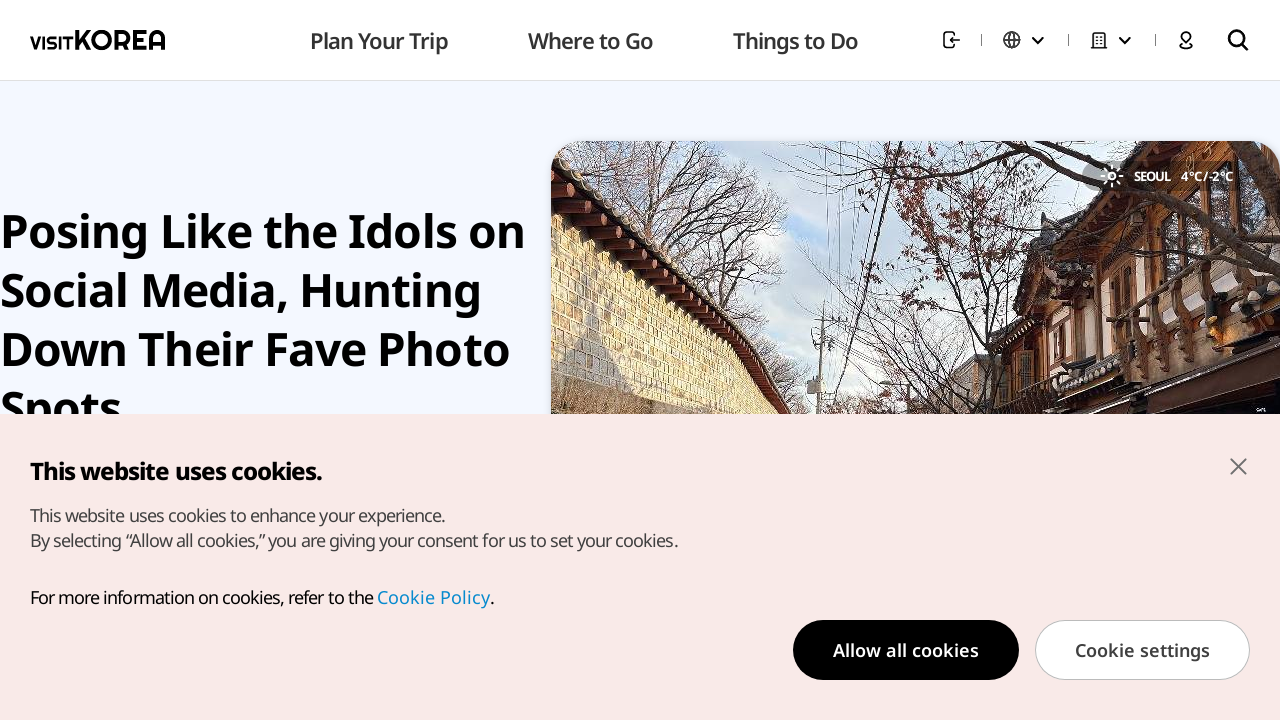

--- FILE ---
content_type: text/css
request_url: https://english.visitkorea.or.kr/static/svc/css/vkmp-svc-renewal-main.css?d=1768539715310
body_size: 5068
content:
/*공통 */
.wrap.sub { background: #fff;}
.wrap.sub .common-inner { max-width: inherit; margin: inherit; padding: 0; }
.new_contents .sec_title { display: flex;}
.renewal_wrap { position: relative; padding-top: 60px}
.renewal_wrap .pc{ display:inline-block; }
.renewal_wrap .mo{ display:none;  }
.renewal_wrap .inr{ max-width: 1200px; margin: 0 auto;  }
.renewal_wrap .sec_title { display: flex; justify-content: space-between; align-items: flex-end; margin: 80px 0 40px; }
.renewal_wrap .sec_title h2 { color :#000; font-weight: 700; font-size: 36px; line-height: 150%; }
.renewal_wrap .sec_title .more_btn.pc  {  height: 44px; padding: 10px 15px; background-color: #fff; border: 1px solid #E3E5E8; color: #6D7882; border-radius: 50px; font-weight: 700; font-size: 15px; line-height: 150%;  }
.renewal_wrap .gray_bg {position: absolute; background: #F4F8FF ; width: 100%; height: 460px; top: 0; right: 0; letter-spacing: 0; }

/*날씨배너 수정 2025/08/07 */
.mainNew__visual__date.renew { max-width: 1520px; top : 80px ;padding-right: 30px;}
.mainNew__visual__date.renew ul { position: absolute; right : 30px;}
.mainNew__visual__date.renew ul li { font-weight: 700; font-size: 13px; line-height: 150%; }
.mainNew__visual__date.renew ul { min-width: auto; align-items: center; padding: 3px 18px 3px; border-radius: 50px;}
.mainNew__visual__date.renew ul li + li { margin-left: 10px; }

/*빅배너*/
.inr.big_Hd { max-width: 1520px;   }
.bigBanner { display:flex; justify-content:space-between; height: 540px; gap: 70px;   }
.bigBanner .swiper-slide a { padding-right: 0px; line-height: inherit;  }
.bigBanner .left-slide { position: relative; width: 620px; height: 430px; margin-top: 60px; cursor: pointer; }
.bigBanner .left-slide a { display: inline-block; width: 100%; height: calc(100% - 40px);}
.bigBanner .custom-controls { width: 100%; position: absolute; z-index: 10; bottom: 0; display: flex; align-items: center; gap: 10px; cursor : auto; }
.bigBanner .custom-controls .btn_wrap{ display: flex; align-items: center; justify-content: space-between; gap: 5px; }
.bigBanner .custom-controls button { width: 40px; height: 40px;  }
.bigBanner .custom-controls .prev-btn { background: url('/static/front/images/renewal/banner_prev.png') 0 0 / 100% 100% no-repeat; }
.bigBanner .custom-controls .pause-btn { background : url('/static/front/images/renewal/banner_play.png') 0 0 / 100% 100% no-repeat; }
.bigBanner .custom-controls .pause-btn.is-stop { background : url('/static/front/images/renewal/banner_stop.png') 0 0 / 100% 100% no-repeat; }
.bigBanner .custom-controls .next-btn { background: url('/static/front/images/renewal/banner_next.png') 0 0 / 100% 100% no-repeat; }
.bigBanner .custom-controls .prev-btn:hover { background: url('/static/front/images/renewal/hover_prev.png') 0 0 / 100% 100% no-repeat; }
.bigBanner .custom-controls .pause-btn:hover { background : url('/static/front/images/renewal/hover_play.png') 0 0 / 100% 100% no-repeat; }
.bigBanner .custom-controls .pause-btn.is-stop:hover { background : url('/static/front/images/renewal/hover_stop.png') 0 0 / 100% 100% no-repeat; }
.bigBanner .custom-controls .next-btn:hover { background: url('/static/front/images/renewal/hover_next.png') 0 0 / 100% 100% no-repeat; }
.bigBanner .right-slide {  width: 820px; margin-left: inherit; margin-right: inherit; border-radius: 30px; overflow: hidden; box-shadow: 2px 3px 10px 0px #00000040; cursor: pointer; }
.bigBanner .right-slide img{ width: 100%; height: 100%; object-fit: cover; object-position: 50% 50%;  }
.bigBanner .text-box h3 { font-weight: 700; font-size: 46px; line-height: 130%; letter-spacing: -0.02em; overflow: hidden;}
.bigBanner .text-box p { color:#6D7882; margin-top: 60px;  font-size: 19px; line-height: 150%; letter-spacing: 0; overflow: hidden;}
.bigBanner .swiper-pagination-progressbar { position: static; width: 180px; height:3px; background:#EEE; border-radius: 50px; overflow: hidden;   }
.bigBanner .swiper-pagination-progressbar .swiper-pagination-progressbar-fill{ background-color: #60687D; }
.bigBanner .swiper-pagination-fraction { position: static; margin: 0 20px 0 10px; display: flex; justify-content: center; align-items: center; width: 87px; height: 40px; color: #6D7882; border: 1px solid #E3E5E8; border-radius: 50px;  font-size: 15px; font-weight: 400; line-height: 150%; }
.bigBanner .swiper-pagination-fraction .current-number {  font-weight: 700; display: block;  color: #1E2124; margin-right: 4px;}

/*News & Annoncement*/
.renewal_wrap .news_cont  { display: flex; flex-wrap: wrap; gap: 24px;  }
.renewal_wrap .news_cont li { width: calc( 50% - 12px ); padding: 20px; background: #F8F8FB; border: 1px solid #E3E5E8; border-radius: 15px; overflow: hidden; transition: box-shadow 0.3s ease; }
.renewal_wrap .news_cont li:hover {box-shadow: 2px 3px 10px rgba(0, 0, 0, 0.25); }
.renewal_wrap .news_cont li a { display: flex; }
.renewal_wrap .news_cont .thumb { flex-shrink: 0; width: 150px; height: 100px; border-radius: 10px; overflow: hidden; }
.renewal_wrap .news_cont .thumb img { width: 100%; height: 100%; object-fit: cover; object-position: 50% 50%; }
.renewal_wrap .news_cont .txt_box { display: flex; flex-direction: column; justify-content: space-between;  margin-left: 20px; }
.renewal_wrap .news_cont .txt_box p {  color : #1E2124; font-weight: 700; font-size: 19px; line-height: 150%; display: -webkit-box; -webkit-line-clamp: 2; -webkit-box-orient: vertical; overflow: hidden; text-overflow: ellipsis; }
.renewal_wrap .news_cont .txt_box .calander { display: flex; align-items: center;  }
.renewal_wrap .news_cont .txt_box .calander .date { display: flex; color: #6D7882; font-weight: 500; font-size: 15px; line-height: 150%; }
.renewal_wrap .news_cont .txt_box .calander .date::before { display: block; content: ""; margin-top : 1.5px; margin-right: 6px; background: url('/static/front/images/renewal/date_icon.png') center / contain no-repeat; width: 20px; height: 20px;}
.renewal_wrap .news_cont .txt_box .bedge_new  { display: none; }
.renewal_wrap .news_cont .txt_box.on .bedge_new  {   display: inline-block; text-indent: -9999px; background: url('/static/front/images/renewal/bedge_new.png') center / contain no-repeat; width: 20px; height: 20px; vertical-align: -4px; margin-right: 4px;  }


/*Events & Promotions*/
.renewal_wrap .inr.eventPro{  margin-bottom: 80px; }
.eventPromotion .swiper{  padding-bottom: 80px; }
.eventPromotion .swiper-slide a { padding-right: 0px; line-height: inherit; }
.eventPromotion .swiper-slide .ev_img { position: relative; border-radius: 20px; overflow: hidden; }
.eventPromotion .swiper-slide .ev_img img { width: 100%; height: 100%; object-fit: cover; object-position: 50% 50%; }
.eventPromotion .swiper-slide button { display: block; width: 100px; height: 100px; position: absolute; bottom: 0; right: 0;  pointer-events: none;  background: url('/static/front/images/renewal/ev_cardbg.png') 0 0 / 100% 100% no-repeat; }
.eventPromotion .swiper-slide button::before { content: ""; display: block; position: absolute; z-index: 1; bottom: 0; right: 0; width: 60px; height: 60px;  border-radius: 50%; background: #E6E8EA; transition: background 0.15s ease; }
.eventPromotion .swiper-slide button::after { content: ""; display: block; position: absolute; z-index: 1; bottom: 21px; right: 21px; width: 16px; height: 16px; background: url('/static/front/images/renewal/ev_arr.png') 0 0 / 100% 100% no-repeat; }
.eventPromotion .swiper-slide:hover button::before { background: #256EF4; box-shadow: 0px 3px 2px rgba(0, 0, 0, 0.5);}
.eventPromotion .swiper-slide:hover button::after {  background: url('/static/front/images/renewal/ev_arr_on.png') 0 0 / 100% 100% no-repeat; }
.eventPromotion .swiper-pagination{ bottom: 17px; top: auto; width: calc(100% - 228.99px); background: #EEEEEE; border-radius: 50px; overflow: hidden; }
.eventPromotion .swiper-pagination-progressbar .swiper-pagination-progressbar-fill{ background-color: #60687D; }
.eventPromotion .swiper-button-prev, .eventPromotion .swiper-button-next{ right: 146px; left: auto; top: auto; bottom: 0; width: 40px; height: 40px; }
.eventPromotion .swiper-button-prev {background: url('/static/front/images/renewal/ev_arrow_prev.png') 0 0 / 100% 100% no-repeat; }
.eventPromotion .swiper-button-prev:hover {background: url('/static/front/images/renewal/hover_prev.png') 0 0 / 100% 100% no-repeat; }
.eventPromotion .swiper-button-prev::after, .eventPromotion .swiper-button-next::after{display: none;}
.eventPromotion .swiper-button-next:after, .eventPromotion .swiper-button-prev:after{display: none;}
.eventPromotion .swiper-button-next{right: 0; background: url('/static/front/images/renewal/ev_arrow_next.png') 0 0 / 100% 100% no-repeat;}
.eventPromotion .swiper-button-next:hover {right: 0; background: url('/static/front/images/renewal/hover_next.png') 0 0 / 100% 100% no-repeat;}
.eventPromotion .swiper-horizontal > .swiper-pagination-bullets, .eventPromotion .swiper-pagination-bullets.swiper-pagination-horizontal, .eventPromotion .swiper-pagination-custom, .eventPromotion .swiper-pagination-fraction {  user-select: none;  position: absolute; left: auto; right: 50px; bottom: 0; color : #6D7882;  font-size: 15px; line-height: 150%; display: flex; justify-content: center; align-items: center; width: 87px; height: 40px; border: 1px solid #E3E5E8; border-radius: 50px; }
.eventPromotion .swiper-pagination-fraction .current-number {  color: #1E2124; display: inline-block; font-weight: 700; margin-right: 5px; }
.swiper-button-prev.swiper-button-disabled,  .swiper-button-next.swiper-button-disabled{display: block !important; opacity: 1;}

/* 아이콘 배너 */
.renewal_wrap .icon_wrap { background-color: #F8F8FB; margin-top: 80px; }
.renewal_wrap .icon_wrap .inr ul { display: flex; justify-content: space-between; }
.renewal_wrap .icon_wrap .inr ul li { text-align: center; margin: 30px 0 30px; width: 180px; }
.renewal_wrap .icon_wrap .inr ul li .icon_img { width: 60px; margin : 0 auto 10px; }
.renewal_wrap .icon_wrap .inr ul li span { color :#000; font-size: 15px; line-height: 150%; letter-spacing: -0.3px; }

/*travelHighlight*/
.renewal_wrap .inr.travel { margin : 0 auto }
.travelHighlight .swiper { padding: 0px 0px 80px; overflow: visible; }
.travelHighlight .swiper-slide { background-color: #F8F8FB; border: 1px solid #E3E5E8; padding: 20px 19px 30px; border-radius: 20px;  }

.travelHighlight .swiper-slide a { display: flex; flex-direction: column; padding-right: 0px; line-height: inherit; }
.travelHighlight .swiper-slide a .ev_img { position: relative;  border-radius: 20px 20px 0 20px; height: 230px; }
.travelHighlight .swiper-slide a .ev_img img {  width: 100%; height: 100%; object-fit: cover; object-position: 50% 50%; border-radius: 20px 20px 0 20px; }
.travelHighlight .swiper-slide a button { overflow: hidden; display: block; width: 90px; height: 90px; position: absolute; right: 0px; bottom: 0px; pointer-events: none;  background: url('/static/front/images/renewal/th_cardbg.png') 0 0 / 100% 100% no-repeat; }
.travelHighlight .swiper-slide a button::before { display: block; content: ""; position: absolute; z-index: 1; bottom: 0; right: 0; width: 50px; height: 50px; background: #E6E8EA; border-radius: 50%;}
.travelHighlight .swiper-slide a button::after { display: block; content: ""; position: absolute; right: 12px; bottom: 12px; z-index: 1; width: 24px; height: 24px; background: url('/static/front/images/renewal/thArr.png') 0 0 / 100% 100% no-repeat; }
.travelHighlight .swiper-slide:hover { background-color: #256EF4;  border: 1px solid #0866FF; box-shadow: 2px 3px 10px rgba(0, 0, 0, 0.5); }
.travelHighlight .swiper-slide:hover  a button{  background: url('/static/front/images/renewal/th_cardbg_on.png') 0 0 / 100% 100% no-repeat; }
.travelHighlight .swiper-slide:hover  a button::before { background: #fff; }
.travelHighlight .swiper-slide:hover  a button::after { background: url('/static/front/images/renewal/on_thArr.png') 0 0 / 100% 100% no-repeat;  }
.travelHighlight .swiper-slide:hover .txt_box strong, .travelHighlight .swiper-slide:hover .txt_box p { color: #fff; }

.travelHighlight .swiper-slide a .txt_box { margin-top: 20px; min-height: 87px; color : #1E2124;}
.travelHighlight .swiper-slide a .txt_box strong {  display: -webkit-box; -webkit-box-orient: vertical; -webkit-line-clamp: 3; overflow: hidden; text-overflow: ellipsis; color : #1E2124; font-weight: 700; font-size: 19px; line-height: 150%; }
.travelHighlight .swiper-pagination-fraction { display: none; }

/* Travel planner && Suggested Itineraries*/
.travel_wrap { transition: transform 0.35s cubic-bezier(0.33, 1, 0.68, 1);  }
.travel_wrap:hover { transform: translateY(-20px); }
.travel_sugWrap { background-color: #F4F8FF; }
.travel_sugWrap .inr.sug { display: flex; justify-content: space-between; padding: 80px 0 68px; }
.travel_sugWrap .travel_box { display: block; position: relative; width: 460px; background: #fff; border-radius: 30px; box-shadow: 2px 3px 10px 0px #00000040; }
.travel_sugWrap .travel_box::after { content: ""; display: block; position: absolute; bottom: -12px; left: -25px; width: 190px; height: 194px; background: url('/static/front/images/renewal/travel_people.png') 0 0 / 100% 100% no-repeat; }
.travel_sugWrap .travel_box .txt_box { min-height: 166px; padding: 20px 30px 20px;  }
.travel_sugWrap .travel_box .txt_box strong { display: block; color: #1E2124; font-weight: 700; font-size: 27px; line-height: 150%; }
.travel_sugWrap .travel_box .txt_box .title { display: flex; align-items: center; justify-content: space-between; margin-bottom: 20px;   }
.travel_sugWrap .travel_box .txt_box .title button { width: 10px; height: 19px; background: url(/static/front/images/renewal/travel_btn.jpg) 0 0 / 100% 100% no-repeat;}
.travel_sugWrap .travel_box .txt_box p { color: #6D7882; font-size: 17px; line-height: 130%; letter-spacing: -0.2px;  }
.travel_sugWrap .travel_box .img_box { height: 205px; border-radius: 0 0 30px 30px; overflow: hidden;}
.travel_sugWrap .travel_box .img_box { background: url(/static/front/images/renewal/travel_bg.jpg) 0 0 / 100% 100% no-repeat }
.travel_sugWrap .travel_box .img_box img { width: 100%; height: 100%; object-fit: cover; object-position: 50% 50%; }
.travel_sugWrap .suggest_wrap {max-width: 690px; }
.travel_sugWrap .suggest_wrap .sec_title { margin: 0 auto 40px; }
.travel_sugWrap .suggest_wrap ul { display: flex; gap: 15px; }
.travel_sugWrap .suggest_wrap ul li { flex: 1; border-radius: 20px; overflow: hidden; background: #fff; border: 1px solid #E3E5E8; box-shadow: 2px 3px 6px 0px #00000040; transition: transform 0.35s cubic-bezier(0.33, 1, 0.68, 1);  }
.travel_sugWrap .suggest_wrap ul li:hover { transform: translateY(-20px); }
.travel_sugWrap .suggest_wrap ul li a { display: inline-block; width: 100%; height: 100%; padding: 20px 20px 34px; }
.travel_sugWrap .suggest_wrap ul li .sug_img { height: 120px; margin-bottom: 20px; border-radius: 10px; overflow: hidden;  }
.travel_sugWrap .suggest_wrap ul li .sug_img img { width: 100%; height: 100%; object-fit: cover; object-position: 50% 50%;  }
.travel_sugWrap .suggest_wrap ul li p { color: #1E2124; min-height: 80px; font-weight: 700; font-size: 19px;  line-height: 140%; display: -webkit-box; -webkit-line-clamp: 3;  -webkit-box-orient: vertical; overflow: hidden; text-overflow: ellipsis;}

/* SocialMedia */
.inr.social { margin: 0 auto 80px; }
.inr.social .sec_title  { align-items: center; }
.inr.social .sec_title ul { display: flex; gap: 10px; }
.inr.social .sec_title ul li { width: 40px; height: 40px; }
.inr.social .sec_title ul li a { display: block; width: 100%; height: 100%; }
.inr.social .sec_title ul li a.sns.--facebook { background: url('/static/front/images/renewal/social_01.png') 0 0 / 100% 100% no-repeat;}
.inr.social .sec_title ul li a.sns.--twitter { background: url('/static/front/images/renewal/social_02.png') 0 0 / 100% 100% no-repeat;}
.inr.social .sec_title ul li a.sns.--youtube { background: url('/static/front/images/renewal/social_03.png') 0 0 / 100% 100% no-repeat;}
.inr.social .sec_title ul li a.sns.--instagram { background: url('/static/front/images/renewal/social_04.png') 0 0 / 100% 100% no-repeat;}
.inr.social .sec_title ul li a.sns.--weibo { background: url('/static/front/images/renewal/social_05.png') 0 0 / 100% 100% no-repeat;}
.inr.social .sec_title ul li a.sns.--vk { background: url('/static/front/images/renewal/social_06.png') 0 0 / 100% 100% no-repeat;}

.inr.social .sec_title ul li a span { position: absolute !important; top: 0 !important; left: 0 !important; width: 0 !important; height: 0 !important; line-height: 0 !important; overflow: hidden !important; text-indent: -9999px !important; }
.inr.social .social_wrap { display: flex; gap: 24px;  }
.inr.social .social_wrap li { flex: 1; aspect-ratio: 1; border-radius: 20px; overflow: hidden; transition: box-shadow 0.25s ease; }
.inr.social .social_wrap li:hover{ box-shadow: 2px 3px 10px rgba(0, 0, 0, 0.5); }
.inr.social .social_wrap li a { display: block; position: relative; height: 100%; }
.inr.social .social_wrap li a img {width: 100%; height: 100%; object-fit: cover; object-position: 50% 50%; }
.inr.social .social_wrap li span { text-indent: -9999px; display: block; position: absolute ; top: 10px; right: 10px; width: 30px; height: 30px;  }
.inr.social .social_wrap li span.sns_lgn__f { background: url('/static/front/images/renewal/facebook_icon.png') 0 0 / 100% 100% no-repeat; }
.inr.social .social_wrap li span.sns_lgn__t { background: url('/static/front/images/renewal/twitter_icon.png') 0 0 / 100% 100% no-repeat;}
.inr.social .social_wrap li span.sns_lgn__i { background: url('/static/front/images/renewal/instagram_icon.png') 0 0 / 100% 100% no-repeat; }
.inr.social .social_wrap li span.sns_lgn__y { background: url('/static/front/images/renewal/youtube_icon.png') 0 0 / 100% 100% no-repeat;}
.inr.social .social_wrap li span.sns_lgn__w { background: url('/static/front/images/renewal/weibo_icon.png') 0 0 / 100% 100% no-repeat;}
.inr.social .social_wrap li span.sns_lgn__v { background: url('/static/front/images/renewal/vkontakte_icon.png') 0 0 / 100% 100% no-repeat;}


@media screen and (max-width: 1023px) {
    .renewal_wrap { padding-top: 0; }
    .renewal_wrap .mo{display:block;}
    .renewal_wrap .pc{display:none;}

    /*공통 */
    .container { background-image: none;  }
    .renewal_wrap .inr{ max-width: 100%; padding: 0 5.33vw; }
    .renewal_wrap .sec_title { margin: 16.00vw 0 5.33vw; }
    .renewal_wrap .sec_title h2 { font-size: 5.87vw;  letter-spacing: -0.24vw; }
    .renewal_wrap .more_btn.mo { display: flex; justify-content: center; align-items: center; text-align: center;  margin: 5.33vw auto 0; height: 10.67vw; padding: 2.67vw 4.00vw; border-radius: 13.33vw; background: #60687D;  color: #E6E8EA; font-weight: 700; font-size: 3.47vw; line-height: 150%; }
    .renewal_wrap .gray_bg  { display: none; }

    /*날씨배너 수정 2025/08/07 */
    .mainNew__visual__date.renew { max-width: 100%; display: flex; justify-content: flex-end; width: 85.33vw; position: absolute; top: 11.47vw; right : auto;  padding-right: 0px; padding-left: 0;}
    .mainNew__visual__date.renew ul { height: 8.53vw; position : static; padding: 1.07vw 2.67vw 1.07vw; right: auto; }
    .mainNew__visual__date.renew ul li { font-size: 3.47vw; line-height: 150%; }
    .mainNew__visual__date.renew ul li img { height: max-content; }
    .mainNew__visual__date.renew ul li + li { margin-left: 1.87vw; }

    /*빅배너*/
    .inr.big_Hd { max-width: 100%; background:  #F4F8FF; padding-bottom: 6.13vw; }
    .bigBanner { flex-direction: column-reverse; justify-content:space-between; height: auto; gap: 4.00vw; margin-top: 0.00vw; padding-top: 8.53vw; }
    .bigBanner .swiper-slide a { padding-right: 0px; line-height: inherit;  }
    .bigBanner .left-slide { display: flex; flex-direction: column-reverse; width: 100%; height: auto; margin-top: 0; cursor: pointer; }
    .bigBanner .left-slide a { display: inline-block; width: 100%; height: 100%;}
    .bigBanner .custom-controls { display: flex; justify-content: space-between; margin-bottom: 10.13vw;  position: static; z-index: auto; bottom: auto; display: flex; align-items: center; gap: 2.67vw; cursor : auto; }
    .bigBanner .custom-controls button { width: 8.00vw; height: 8.00vw; background-size: contain; }
    .bigBanner .custom-controls .btn_wrap {  display: flex; align-items: center; justify-content: space-between; gap: 8.00vw;}
    .bigBanner .custom-controls .prev-btn { width: 1.60vw; height: 2.67vw; background: url('/static/front/images/renewal/banner_prev_mo.png') 0 0 / 100% 100% no-repeat; }
    .bigBanner .custom-controls .pause-btn { position: relative; right: 3px;   width: 2.13vw; height: 2.67vw;  background : url('/static/front/images/renewal/banner_play_mo.png') 0 0 / 100% 100% no-repeat; }
    .bigBanner .custom-controls .pause-btn.is-stop {   background : url('/static/front/images/renewal/banner_stop_mo.png') 0 0 / 100% 100% no-repeat; }
    .bigBanner .custom-controls .next-btn { width: 1.60vw; height: 2.67vw; background: url('/static/front/images/renewal/banner_next_mo.png') 0 0 / 100% 100% no-repeat;  }
    .bigBanner .custom-controls .prev-btn:hover { background: url('/static/front/images/renewal/banner_prev_mo.png') 0 0 / 100% 100% no-repeat; }
    .bigBanner .custom-controls .pause-btn:hover { background : url('/static/front/images/renewal/banner_play_mo.png') 0 0 / 100% 100% no-repeat; }
    .bigBanner .custom-controls .pause-btn.is-stop:hover { background : url('/static/front/images/renewal/banner_stop_mo.png') 0 0 / 100% 100% no-repeat; }
    .bigBanner .custom-controls .next-btn:hover { background: url('/static/front/images/renewal/banner_next_mo.png') 0 0 / 100% 100% no-repeat; }
    .bigBanner .custom-controls .pause-btn { order: 4; }
    .bigBanner .right-slide { aspect-ratio: 1; width: 100%; height: 100%;  border-radius: 5.33vw; box-shadow: 0.53vw 0.80vw 1.60vw 0.00vw #00000040; cursor: pointer; }
    .bigBanner .text-box h3 { padding: 1px; font-size: 6.93vw; line-height: 121%; letter-spacing: -0.14vw; display: -webkit-box; -webkit-line-clamp: 3; -webkit-box-orient: vertical; overflow: hidden; text-overflow: ellipsis; }
    .bigBanner .text-box p {  margin-top: 3.73vw;  font-size: 4.27vw; line-height: 140%; display: -webkit-box; -webkit-line-clamp: 2; -webkit-box-orient: vertical; overflow: hidden; text-overflow: ellipsis; }
    .bigBanner .swiper-pagination-progressbar {  width: 34.67vw; height:0.80vw;   }
    .bigBanner .swiper-pagination-fraction { font-weight: 400; display: flex;  margin: 0 0 0 0; ; width: max-content; height: 5.33vw;  border: 0.27vw solid transparent; border-radius: inherit;  font-size: 3.47vw; line-height: 150%; }
    .bigBanner .swiper-pagination-fraction .current-number { font-weight: 700; margin-right: 1.07vw;}


    /*News & Annoncement*/
    .renewal_wrap .news_cont { position: relative; gap: 3.73vw; }
    .renewal_wrap .news_cont li { width: 100%; padding: 2.41vw 2.67vw; border-radius: 2.67vw; }
    .renewal_wrap .news_cont li:hover { box-shadow: inherit; }
    .renewal_wrap .news_cont li a { display: flex; }
    .renewal_wrap .news_cont .thumb { flex-shrink: 0; width: 33.07vw; height: 22.13vw; border-radius: 1.87vw; }
    .renewal_wrap .news_cont .txt_box p { color: #1E2124; font-weight: 600; font-size: 3.73vw; line-height: 130%; letter-spacing: -0.02em; -webkit-line-clamp: 3; }
    .renewal_wrap .news_cont .txt_box { margin-left: 2.67vw; }
    .renewal_wrap .news_cont .txt_box .bedge_new  { display: none; }
    .renewal_wrap .news_cont .txt_box.on .bedge_new  { position: relative; background: url('/static/front/images/renewal/bedge_new_m.png') center / contain no-repeat; width: 3.73vw; height: 3.73vw; vertical-align: 0px; margin-right: 0.27vw; top: 0.80vw; }

    .renewal_wrap .news_cont .txt_box .calander{ flex-direction: column; align-items : flex-start; }
    .renewal_wrap .news_cont .txt_box .calander .date { font-weight: 600; font-size: 3.2vw; line-height: 150%; }
    .renewal_wrap .news_cont .txt_box .calander .date::before { position: relative; margin-top: 0; margin-right: 1.87vw; background: url('/static/front/images/renewal/date_icon_m.png') center / contain no-repeat; width: 4vw; height: 4vw; top: 0.26vw;}

    /*Events & Promotions*/
    .renewal_wrap .inr.eventPro { margin-bottom: 16vw; padding: 0 0 0 5.33vw; }
    .eventPromotion .swiper { padding-bottom: 12vw; }
    .eventPromotion .swiper-slide button {  background: url('/static/front/images/renewal/ev_cardbg_m.png') 0 0 / 100% 100% no-repeat;
        .eventPromotion { --ev-size: 69px; }
        width: var(--ev-size); height: var(--ev-size); }
    .eventPromotion .swiper-slide .ev_img { height: 49.86vw; border-radius: 10px;}
    .eventPromotion .swiper-slide button::before { width: 10.67vw; height: 10.67vw; transition: inherit; }
    .eventPromotion .swiper-slide button::after { bottom: 4.00vw; right: 4.00vw; width: 2.67vw; height: 2.67vw;  background: url('/static/front/images/renewal/ev_arr_m.png') 0 0 / 100% 100% no-repeat; }
    .eventPromotion .swiper-slide:hover button::before { background: #256EF4; box-shadow: -2px 5px 9px 0px #00000040; }
    .eventPromotion .swiper-slide:hover button::after {  background: url('/static/front/images/renewal/ev_arr_on_m.png') 0 0 / 100% 100% no-repeat; }

    .eventPromotion .swiper-pagination { bottom: 4vw; top: auto; width: 71.47vw; }
    .eventPromotion .swiper-pagination-progressbar .swiper-pagination-progressbar-fill { background-color: #60687D; }
    .renewal_wrap .eventPromotion .swiper-button-prev { display: none !important; }
    .renewal_wrap .eventPromotion .swiper-button-next { display: none !important; }
    .eventPromotion .swiper-button-prev::after, .eventPromotion .swiper-button-next::after { display: none; }
    .eventPromotion .swiper-button-next:after, .eventPromotion .swiper-button-prev:after { display: none; }
    .eventPromotion .swiper-horizontal > .swiper-pagination-bullets, .eventPromotion .swiper-pagination-bullets.swiper-pagination-horizontal, .eventPromotion .swiper-pagination-custom, .eventPromotion .swiper-pagination-fraction { position: absolute; left: auto; bottom: 2.13vw !important; right: 5.33vw; font-size: 4vw; line-height: 150%; width: max-content; height: 5.33vw; border: 1px solid transparent; border-radius: inherit; }
    .eventPromotion .swiper-pagination-fraction .current-number {  display: inline-block; color: #464C53;  font-size: 4vw; font-weight: 700; margin-right: 1.33vw; }
    .swiper-button-prev.swiper-button-disabled, .swiper-button-next.swiper-button-disabled { display: block !important; opacity: 1; }

    /* 아이콘 배너 */
    .renewal_wrap .icon_wrap { margin-top: 8.00vw;  }
    .renewal_wrap .icon_wrap .inr ul {  flex-wrap: wrap; gap: 8.00vw 2.67vw; padding: 5.33vw 0 5.33vw;  }
    .renewal_wrap .icon_wrap .inr ul li {  margin: 0.00vw 0 0.00vw;  width: calc(33.3% - 2.67vw);  }
    .renewal_wrap .icon_wrap .inr ul li .icon_img { width: 13.33vw; margin-bottom: 2.00vw; }
    .renewal_wrap .icon_wrap .inr ul li span { font-size: 3.47vw;  letter-spacing: -0.13vw; }

    /*travelHighlight*/
    .renewal_wrap .inr.travel { padding: 0 0 0 0; margin: 0 auto 16vw; }
    .renewal_wrap .inr.travel .sec_title { margin :  16.00vw 0 0; padding: 0 0 0 5.33vw; }
    .travelHighlight .swiper { padding: 6.13vw 5.33vw 0 5.33vw; overflow: hidden; }
    .travelHighlight { --ev-size: 69px; }
    .travelHighlight .swiper-slide { padding: 3.47vw 3.47vw 6.40vw; border-radius: 4vw; box-shadow: 0.53vw 0.8vw 1.6vw 0px #00000040; height : 75.73vw; }
    .travelHighlight .swiper-slide a button { width: var(--ev-size); height: var(--ev-size); background: url('/static/front/images/renewal/th_cardbg_m2.png') 0 0 / 100% 100% no-repeat; bottom:-2px; right: -2px;  /*right: -0.26vw; bottom: -0.26vw;*/  }
    .travelHighlight .swiper-slide a button::before {  width: 10.67vw; height: 10.67vw; bottom: 2px ; right: 2px; }
    .travelHighlight .swiper-slide a button::after { display: block; content: ""; position: absolute; right: 3.47vw; bottom: 3.47vw;  width: 4.80vw; height: 4.80vw; background: url('/static/front/images/renewal/thArr_m.png') 0 0 / 100% 100% no-repeat; }
    .travelHighlight .swiper-slide:hover { background-color: #256EF4;  border: 1px solid #0866FF;}
    .travelHighlight .swiper-slide:hover  a button{  background: url('/static/front/images/renewal/th_cardbg_on_m2.png') 0 0 / 100% 100% no-repeat; }
    .travelHighlight .swiper-slide:hover  a button::before { background: #fff; }
    .travelHighlight .swiper-slide:hover  a button::after { background: url('/static/front/images/renewal/on_thArr_m.png') 0 0 / 100% 100% no-repeat;  }
    .travelHighlight .swiper-slide:active .txt_box, .travelHighlight .swiper-slide:active .txt_box p { color: #fff; }
    .travelHighlight .swiper-slide a { display: flex; flex-direction: column; padding-right: 0px; line-height: inherit; }
    .travelHighlight .swiper-slide a .ev_img { display: block; height: 42.67vw;   }
    .travelHighlight .swiper-slide a .ev_img img { display: block; height: 42.67vw; border-radius: 10px 10px 0px 10px;  }
    .travelHighlight .swiper-slide a .txt_box { margin-top: 3.73vw; min-height: 17.60vw; }
    .travelHighlight .swiper-slide a .txt_box strong { font-weight: 600; font-size: 4.27vw; line-height: 140%; letter-spacing: -0.32px; margin-bottom: 4vw; }
    .travelHighlight .swiper-slide a .txt_box p { -webkit-line-clamp: 2; font-size: 3.47vw; line-height: 150%; }
    .travelHighlight .swiper-pagination-fraction { display: none; }
    .travelHighlight .travel_btnbox { display: flex; align-items: center; justify-content: space-between; width: 100%; margin-top: 4vw; }
    .travelHighlight .travel_btnbox .swiper-pagination-progressbar { position: relative; width: 71.47vw; transition: inherit; background: #EEEEEE; border-radius: 50px; overflow: hidden; }
    .travelHighlight .travel_btnbox .swiper-pagination-progressbar .swiper-pagination-progressbar-fill { background-color: #60687D; }
    .travelHighlight .travel_btnbox .swiper-pagination-fraction { color: #6D7882; max-width: fit-content; display: block; font-size: 3.47vw; line-height: 150%; }
    .travelHighlight .travel_btnbox .current-number { font-weight: 700; color: #464C53; }


    /* Travel planner && Suggested Itineraries */
    .travel_wrap:hover, .travel_sugWrap .suggest_wrap ul li:hover { transform: none !important; }
    .travel_sugWrap { background-color: inherit; }
    .travel_sugWrap .inr.sug { flex-direction: column; padding: 0 0 0; }
    .travel_sugWrap .travel_wrap { background-color: #F4F8FF; }
    .travel_sugWrap .travel_box { width: auto; margin: 10.67vw 5.33vw; border-radius: 4vw; box-shadow: 0.53vw 0.8vw 1.6vw 0px #00000040; }
    .travel_sugWrap .travel_box::after { background: url('/static/front/images/renewal/travel_people_m.png') 0 0 / 100% 100% no-repeat; bottom: -3.9vw; left: -5.33vw; width: 48vw; height: 49.07vw; }
    .travel_sugWrap .travel_box .txt_box { min-height: 32.8vw; padding: 5.33vw 5.33vw; letter-spacing: 0.08vw; }
    .travel_sugWrap .travel_box .txt_box strong { font-size: 5.87vw; letter-spacing: -0.05vw; margin-bottom: 2.67vw; }
    .travel_sugWrap .travel_box .txt_box .title {  margin-bottom: 2.67vw;   }
    .travel_sugWrap .travel_box .txt_box .title button { width: 2.13vw; height: 4.27vw; background: url(/static/front/images/renewal/travel_btn_m.jpg) 0 0 / 100% 100% no-repeat;}
    .travel_sugWrap .travel_box .txt_box p { color: #6D7882; font-weight: 400; font-size: 3.47vw; letter-spacing: inherit;  }
    .travel_sugWrap .travel_box .img_box { border-radius: 0 0 4vw 4vw; height: 56.53vw; }
    .travel_sugWrap .travel_box .img_box { background: url(/static/front/images/renewal/travel_bg_m.jpg) 0 0 / 100% 100% no-repeat }
    .travel_sugWrap .suggest_wrap { max-width: 100%; padding: 0 5.33vw; margin: 16vw auto 0; }
    .travel_sugWrap .suggest_wrap .sec_title { margin: 0 auto 5.33vw; }
    .travel_sugWrap .suggest_wrap ul { display: flex; flex-direction: column; gap: 4vw; }
    .travel_sugWrap .suggest_wrap ul li { border-radius: 2.67vw; box-shadow: inherit; }
    .travel_sugWrap .suggest_wrap ul li a { display: flex; align-items: center; gap: 2.67vw; padding: 2.67vw 2.67vw 2.67vw; }
    .travel_sugWrap .suggest_wrap ul li .sug_img { height: 22.13vw; margin-bottom: 0vw; border-radius: 1.33vw; }
    .travel_sugWrap .suggest_wrap ul li p { flex: 1; min-width:  48.53vw; min-height: 100%; font-weight: 600; font-size: 4.27vw; line-height: 140%; letter-spacing: -0.02em;}

    /* SocialMedia */
    .inr.social { margin: 0 auto 16vw; }
    .inr.social .sec_title { align-items: center; }
    .inr.social .sec_title ul { display: flex; gap: 1.33vw; }
    .inr.social .sec_title ul li { width: 8vw; height: 8vw; background-size: contain; }
    .inr.social .sec_title ul li a.sns.--facebook { background: url('/static/front/images/renewal/social_01_m.png') 0 0 / 100% 100% no-repeat; }
    .inr.social .sec_title ul li a.sns.--twitter { background: url('/static/front/images/renewal/social_02_m.png') 0 0 / 100% 100% no-repeat; }
    .inr.social .sec_title ul li a.sns.--youtube { background: url('/static/front/images/renewal/social_03_m.png') 0 0 / 100% 100% no-repeat; }
    .inr.social .sec_title ul li a.sns.--instagram { background: url('/static/front/images/renewal/social_04_m.png') 0 0 / 100% 100% no-repeat; }
    .inr.social .sec_title ul li a.sns.--weibo { background: url('/static/front/images/renewal/social_05_m.png') 0 0 / 100% 100% no-repeat; }
    .inr.social .sec_title ul li a.sns.--vk { background: url('/static/front/images/renewal/social_06_m.png') 0 0 / 100% 100% no-repeat; }
    .inr.social .social_wrap { display: flex; flex-wrap: wrap; gap: 4.00vw 2.57vw; }
    .inr.social .social_wrap li { flex: initial; aspect-ratio: 1; width: calc(33.3% - 1.87vw); border-radius: 4.00vw; overflow: hidden; transition: inherit; }
    .inr.social .social_wrap li:hover { box-shadow: inherit; }
    .inr.social .social_wrap li span { top: 1.33vw; right: 1.07vw; width: 6.67vw; height: 6.67vw;}
    .inr.social .social_wrap li span.sns_lgn__f { background: url('/static/front/images/renewal/facebook_icon_m.png') 0 0 / 100% 100% no-repeat; }
    .inr.social .social_wrap li span.sns_lgn__t { background: url('/static/front/images/renewal/twitter_icon_m.png') 0 0 / 100% 100% no-repeat; }
    .inr.social .social_wrap li span.sns_lgn__i { background: url('/static/front/images/renewal/instagram_icon_m.png') 0 0 / 100% 100% no-repeat; }
    .inr.social .social_wrap li span.sns_lgn__y { background: url('/static/front/images/renewal/youtube_icon_m.png') 0 0 / 100% 100% no-repeat; }
    .inr.social .social_wrap li span.sns_lgn__w { background: url('/static/front/images/renewal/weibo_icon_m.png') 0 0 / 100% 100% no-repeat; }
    .inr.social .social_wrap li span.sns_lgn__v { background: url('/static/front/images/renewal/vkontakte_icon_m.png') 0 0 / 100% 100% no-repeat; }

}


--- FILE ---
content_type: text/css
request_url: https://english.visitkorea.or.kr/static/svc/css/vkmp-svc-renewal-main.css?d=1768539715310
body_size: 5072
content:
/*ê³µí†µ */
.wrap.sub { background: #fff;}
.wrap.sub .common-inner { max-width: inherit; margin: inherit; padding: 0; }
.new_contents .sec_title { display: flex;}
.renewal_wrap { position: relative; padding-top: 60px}
.renewal_wrap .pc{ display:inline-block; }
.renewal_wrap .mo{ display:none;  }
.renewal_wrap .inr{ max-width: 1200px; margin: 0 auto;  }
.renewal_wrap .sec_title { display: flex; justify-content: space-between; align-items: flex-end; margin: 80px 0 40px; }
.renewal_wrap .sec_title h2 { color :#000; font-weight: 700; font-size: 36px; line-height: 150%; }
.renewal_wrap .sec_title .more_btn.pc  {  height: 44px; padding: 10px 15px; background-color: #fff; border: 1px solid #E3E5E8; color: #6D7882; border-radius: 50px; font-weight: 700; font-size: 15px; line-height: 150%;  }
.renewal_wrap .gray_bg {position: absolute; background: #F4F8FF ; width: 100%; height: 460px; top: 0; right: 0; letter-spacing: 0; }

/*ë‚ ì”¨ë°°ë„ˆ ìˆ˜ì • 2025/08/07 */
.mainNew__visual__date.renew { max-width: 1520px; top : 80px ;padding-right: 30px;}
.mainNew__visual__date.renew ul { position: absolute; right : 30px;}
.mainNew__visual__date.renew ul li { font-weight: 700; font-size: 13px; line-height: 150%; }
.mainNew__visual__date.renew ul { min-width: auto; align-items: center; padding: 3px 18px 3px; border-radius: 50px;}
.mainNew__visual__date.renew ul li + li { margin-left: 10px; }

/*ë¹…ë°°ë„ˆ*/
.inr.big_Hd { max-width: 1520px;   }
.bigBanner { display:flex; justify-content:space-between; height: 540px; gap: 70px;   }
.bigBanner .swiper-slide a { padding-right: 0px; line-height: inherit;  }
.bigBanner .left-slide { position: relative; width: 620px; height: 430px; margin-top: 60px; cursor: pointer; }
.bigBanner .left-slide a { display: inline-block; width: 100%; height: calc(100% - 40px);}
.bigBanner .custom-controls { width: 100%; position: absolute; z-index: 10; bottom: 0; display: flex; align-items: center; gap: 10px; cursor : auto; }
.bigBanner .custom-controls .btn_wrap{ display: flex; align-items: center; justify-content: space-between; gap: 5px; }
.bigBanner .custom-controls button { width: 40px; height: 40px;  }
.bigBanner .custom-controls .prev-btn { background: url('/static/front/images/renewal/banner_prev.png') 0 0 / 100% 100% no-repeat; }
.bigBanner .custom-controls .pause-btn { background : url('/static/front/images/renewal/banner_play.png') 0 0 / 100% 100% no-repeat; }
.bigBanner .custom-controls .pause-btn.is-stop { background : url('/static/front/images/renewal/banner_stop.png') 0 0 / 100% 100% no-repeat; }
.bigBanner .custom-controls .next-btn { background: url('/static/front/images/renewal/banner_next.png') 0 0 / 100% 100% no-repeat; }
.bigBanner .custom-controls .prev-btn:hover { background: url('/static/front/images/renewal/hover_prev.png') 0 0 / 100% 100% no-repeat; }
.bigBanner .custom-controls .pause-btn:hover { background : url('/static/front/images/renewal/hover_play.png') 0 0 / 100% 100% no-repeat; }
.bigBanner .custom-controls .pause-btn.is-stop:hover { background : url('/static/front/images/renewal/hover_stop.png') 0 0 / 100% 100% no-repeat; }
.bigBanner .custom-controls .next-btn:hover { background: url('/static/front/images/renewal/hover_next.png') 0 0 / 100% 100% no-repeat; }
.bigBanner .right-slide {  width: 820px; margin-left: inherit; margin-right: inherit; border-radius: 30px; overflow: hidden; box-shadow: 2px 3px 10px 0px #00000040; cursor: pointer; }
.bigBanner .right-slide img{ width: 100%; height: 100%; object-fit: cover; object-position: 50% 50%;  }
.bigBanner .text-box h3 { font-weight: 700; font-size: 46px; line-height: 130%; letter-spacing: -0.02em; overflow: hidden;}
.bigBanner .text-box p { color:#6D7882; margin-top: 60px;  font-size: 19px; line-height: 150%; letter-spacing: 0; overflow: hidden;}
.bigBanner .swiper-pagination-progressbar { position: static; width: 180px; height:3px; background:#EEE; border-radius: 50px; overflow: hidden;   }
.bigBanner .swiper-pagination-progressbar .swiper-pagination-progressbar-fill{ background-color: #60687D; }
.bigBanner .swiper-pagination-fraction { position: static; margin: 0 20px 0 10px; display: flex; justify-content: center; align-items: center; width: 87px; height: 40px; color: #6D7882; border: 1px solid #E3E5E8; border-radius: 50px;  font-size: 15px; font-weight: 400; line-height: 150%; }
.bigBanner .swiper-pagination-fraction .current-number {  font-weight: 700; display: block;  color: #1E2124; margin-right: 4px;}

/*News & Annoncement*/
.renewal_wrap .news_cont  { display: flex; flex-wrap: wrap; gap: 24px;  }
.renewal_wrap .news_cont li { width: calc( 50% - 12px ); padding: 20px; background: #F8F8FB; border: 1px solid #E3E5E8; border-radius: 15px; overflow: hidden; transition: box-shadow 0.3s ease; }
.renewal_wrap .news_cont li:hover {box-shadow: 2px 3px 10px rgba(0, 0, 0, 0.25); }
.renewal_wrap .news_cont li a { display: flex; }
.renewal_wrap .news_cont .thumb { flex-shrink: 0; width: 150px; height: 100px; border-radius: 10px; overflow: hidden; }
.renewal_wrap .news_cont .thumb img { width: 100%; height: 100%; object-fit: cover; object-position: 50% 50%; }
.renewal_wrap .news_cont .txt_box { display: flex; flex-direction: column; justify-content: space-between;  margin-left: 20px; }
.renewal_wrap .news_cont .txt_box p {  color : #1E2124; font-weight: 700; font-size: 19px; line-height: 150%; display: -webkit-box; -webkit-line-clamp: 2; -webkit-box-orient: vertical; overflow: hidden; text-overflow: ellipsis; }
.renewal_wrap .news_cont .txt_box .calander { display: flex; align-items: center;  }
.renewal_wrap .news_cont .txt_box .calander .date { display: flex; color: #6D7882; font-weight: 500; font-size: 15px; line-height: 150%; }
.renewal_wrap .news_cont .txt_box .calander .date::before { display: block; content: ""; margin-top : 1.5px; margin-right: 6px; background: url('/static/front/images/renewal/date_icon.png') center / contain no-repeat; width: 20px; height: 20px;}
.renewal_wrap .news_cont .txt_box .bedge_new  { display: none; }
.renewal_wrap .news_cont .txt_box.on .bedge_new  {   display: inline-block; text-indent: -9999px; background: url('/static/front/images/renewal/bedge_new.png') center / contain no-repeat; width: 20px; height: 20px; vertical-align: -4px; margin-right: 4px;  }


/*Events & Promotions*/
.renewal_wrap .inr.eventPro{  margin-bottom: 80px; }
.eventPromotion .swiper{  padding-bottom: 80px; }
.eventPromotion .swiper-slide a { padding-right: 0px; line-height: inherit; }
.eventPromotion .swiper-slide .ev_img { position: relative; border-radius: 20px; overflow: hidden; }
.eventPromotion .swiper-slide .ev_img img { width: 100%; height: 100%; object-fit: cover; object-position: 50% 50%; }
.eventPromotion .swiper-slide button { display: block; width: 100px; height: 100px; position: absolute; bottom: 0; right: 0;  pointer-events: none;  background: url('/static/front/images/renewal/ev_cardbg.png') 0 0 / 100% 100% no-repeat; }
.eventPromotion .swiper-slide button::before { content: ""; display: block; position: absolute; z-index: 1; bottom: 0; right: 0; width: 60px; height: 60px;  border-radius: 50%; background: #E6E8EA; transition: background 0.15s ease; }
.eventPromotion .swiper-slide button::after { content: ""; display: block; position: absolute; z-index: 1; bottom: 21px; right: 21px; width: 16px; height: 16px; background: url('/static/front/images/renewal/ev_arr.png') 0 0 / 100% 100% no-repeat; }
.eventPromotion .swiper-slide:hover button::before { background: #256EF4; box-shadow: 0px 3px 2px rgba(0, 0, 0, 0.5);}
.eventPromotion .swiper-slide:hover button::after {  background: url('/static/front/images/renewal/ev_arr_on.png') 0 0 / 100% 100% no-repeat; }
.eventPromotion .swiper-pagination{ bottom: 17px; top: auto; width: calc(100% - 228.99px); background: #EEEEEE; border-radius: 50px; overflow: hidden; }
.eventPromotion .swiper-pagination-progressbar .swiper-pagination-progressbar-fill{ background-color: #60687D; }
.eventPromotion .swiper-button-prev, .eventPromotion .swiper-button-next{ right: 146px; left: auto; top: auto; bottom: 0; width: 40px; height: 40px; }
.eventPromotion .swiper-button-prev {background: url('/static/front/images/renewal/ev_arrow_prev.png') 0 0 / 100% 100% no-repeat; }
.eventPromotion .swiper-button-prev:hover {background: url('/static/front/images/renewal/hover_prev.png') 0 0 / 100% 100% no-repeat; }
.eventPromotion .swiper-button-prev::after, .eventPromotion .swiper-button-next::after{display: none;}
.eventPromotion .swiper-button-next:after, .eventPromotion .swiper-button-prev:after{display: none;}
.eventPromotion .swiper-button-next{right: 0; background: url('/static/front/images/renewal/ev_arrow_next.png') 0 0 / 100% 100% no-repeat;}
.eventPromotion .swiper-button-next:hover {right: 0; background: url('/static/front/images/renewal/hover_next.png') 0 0 / 100% 100% no-repeat;}
.eventPromotion .swiper-horizontal > .swiper-pagination-bullets, .eventPromotion .swiper-pagination-bullets.swiper-pagination-horizontal, .eventPromotion .swiper-pagination-custom, .eventPromotion .swiper-pagination-fraction {  user-select: none;  position: absolute; left: auto; right: 50px; bottom: 0; color : #6D7882;  font-size: 15px; line-height: 150%; display: flex; justify-content: center; align-items: center; width: 87px; height: 40px; border: 1px solid #E3E5E8; border-radius: 50px; }
.eventPromotion .swiper-pagination-fraction .current-number {  color: #1E2124; display: inline-block; font-weight: 700; margin-right: 5px; }
.swiper-button-prev.swiper-button-disabled,  .swiper-button-next.swiper-button-disabled{display: block !important; opacity: 1;}

/* ì•„ì´ì½˜ ë°°ë„ˆ */
.renewal_wrap .icon_wrap { background-color: #F8F8FB; margin-top: 80px; }
.renewal_wrap .icon_wrap .inr ul { display: flex; justify-content: space-between; }
.renewal_wrap .icon_wrap .inr ul li { text-align: center; margin: 30px 0 30px; width: 180px; }
.renewal_wrap .icon_wrap .inr ul li .icon_img { width: 60px; margin : 0 auto 10px; }
.renewal_wrap .icon_wrap .inr ul li span { color :#000; font-size: 15px; line-height: 150%; letter-spacing: -0.3px; }

/*travelHighlight*/
.renewal_wrap .inr.travel { margin : 0 auto }
.travelHighlight .swiper { padding: 0px 0px 80px; overflow: visible; }
.travelHighlight .swiper-slide { background-color: #F8F8FB; border: 1px solid #E3E5E8; padding: 20px 19px 30px; border-radius: 20px;  }

.travelHighlight .swiper-slide a { display: flex; flex-direction: column; padding-right: 0px; line-height: inherit; }
.travelHighlight .swiper-slide a .ev_img { position: relative;  border-radius: 20px 20px 0 20px; height: 230px; }
.travelHighlight .swiper-slide a .ev_img img {  width: 100%; height: 100%; object-fit: cover; object-position: 50% 50%; border-radius: 20px 20px 0 20px; }
.travelHighlight .swiper-slide a button { overflow: hidden; display: block; width: 90px; height: 90px; position: absolute; right: 0px; bottom: 0px; pointer-events: none;  background: url('/static/front/images/renewal/th_cardbg.png') 0 0 / 100% 100% no-repeat; }
.travelHighlight .swiper-slide a button::before { display: block; content: ""; position: absolute; z-index: 1; bottom: 0; right: 0; width: 50px; height: 50px; background: #E6E8EA; border-radius: 50%;}
.travelHighlight .swiper-slide a button::after { display: block; content: ""; position: absolute; right: 12px; bottom: 12px; z-index: 1; width: 24px; height: 24px; background: url('/static/front/images/renewal/thArr.png') 0 0 / 100% 100% no-repeat; }
.travelHighlight .swiper-slide:hover { background-color: #256EF4;  border: 1px solid #0866FF; box-shadow: 2px 3px 10px rgba(0, 0, 0, 0.5); }
.travelHighlight .swiper-slide:hover  a button{  background: url('/static/front/images/renewal/th_cardbg_on.png') 0 0 / 100% 100% no-repeat; }
.travelHighlight .swiper-slide:hover  a button::before { background: #fff; }
.travelHighlight .swiper-slide:hover  a button::after { background: url('/static/front/images/renewal/on_thArr.png') 0 0 / 100% 100% no-repeat;  }
.travelHighlight .swiper-slide:hover .txt_box strong, .travelHighlight .swiper-slide:hover .txt_box p { color: #fff; }

.travelHighlight .swiper-slide a .txt_box { margin-top: 20px; min-height: 87px; color : #1E2124;}
.travelHighlight .swiper-slide a .txt_box strong {  display: -webkit-box; -webkit-box-orient: vertical; -webkit-line-clamp: 3; overflow: hidden; text-overflow: ellipsis; color : #1E2124; font-weight: 700; font-size: 19px; line-height: 150%; }
.travelHighlight .swiper-pagination-fraction { display: none; }

/* Travel planner && Suggested Itineraries*/
.travel_wrap { transition: transform 0.35s cubic-bezier(0.33, 1, 0.68, 1);  }
.travel_wrap:hover { transform: translateY(-20px); }
.travel_sugWrap { background-color: #F4F8FF; }
.travel_sugWrap .inr.sug { display: flex; justify-content: space-between; padding: 80px 0 68px; }
.travel_sugWrap .travel_box { display: block; position: relative; width: 460px; background: #fff; border-radius: 30px; box-shadow: 2px 3px 10px 0px #00000040; }
.travel_sugWrap .travel_box::after { content: ""; display: block; position: absolute; bottom: -12px; left: -25px; width: 190px; height: 194px; background: url('/static/front/images/renewal/travel_people.png') 0 0 / 100% 100% no-repeat; }
.travel_sugWrap .travel_box .txt_box { min-height: 166px; padding: 20px 30px 20px;  }
.travel_sugWrap .travel_box .txt_box strong { display: block; color: #1E2124; font-weight: 700; font-size: 27px; line-height: 150%; }
.travel_sugWrap .travel_box .txt_box .title { display: flex; align-items: center; justify-content: space-between; margin-bottom: 20px;   }
.travel_sugWrap .travel_box .txt_box .title button { width: 10px; height: 19px; background: url(/static/front/images/renewal/travel_btn.jpg) 0 0 / 100% 100% no-repeat;}
.travel_sugWrap .travel_box .txt_box p { color: #6D7882; font-size: 17px; line-height: 130%; letter-spacing: -0.2px;  }
.travel_sugWrap .travel_box .img_box { height: 205px; border-radius: 0 0 30px 30px; overflow: hidden;}
.travel_sugWrap .travel_box .img_box { background: url(/static/front/images/renewal/travel_bg.jpg) 0 0 / 100% 100% no-repeat }
.travel_sugWrap .travel_box .img_box img { width: 100%; height: 100%; object-fit: cover; object-position: 50% 50%; }
.travel_sugWrap .suggest_wrap {max-width: 690px; }
.travel_sugWrap .suggest_wrap .sec_title { margin: 0 auto 40px; }
.travel_sugWrap .suggest_wrap ul { display: flex; gap: 15px; }
.travel_sugWrap .suggest_wrap ul li { flex: 1; border-radius: 20px; overflow: hidden; background: #fff; border: 1px solid #E3E5E8; box-shadow: 2px 3px 6px 0px #00000040; transition: transform 0.35s cubic-bezier(0.33, 1, 0.68, 1);  }
.travel_sugWrap .suggest_wrap ul li:hover { transform: translateY(-20px); }
.travel_sugWrap .suggest_wrap ul li a { display: inline-block; width: 100%; height: 100%; padding: 20px 20px 34px; }
.travel_sugWrap .suggest_wrap ul li .sug_img { height: 120px; margin-bottom: 20px; border-radius: 10px; overflow: hidden;  }
.travel_sugWrap .suggest_wrap ul li .sug_img img { width: 100%; height: 100%; object-fit: cover; object-position: 50% 50%;  }
.travel_sugWrap .suggest_wrap ul li p { color: #1E2124; min-height: 80px; font-weight: 700; font-size: 19px;  line-height: 140%; display: -webkit-box; -webkit-line-clamp: 3;  -webkit-box-orient: vertical; overflow: hidden; text-overflow: ellipsis;}

/* SocialMedia */
.inr.social { margin: 0 auto 80px; }
.inr.social .sec_title  { align-items: center; }
.inr.social .sec_title ul { display: flex; gap: 10px; }
.inr.social .sec_title ul li { width: 40px; height: 40px; }
.inr.social .sec_title ul li a { display: block; width: 100%; height: 100%; }
.inr.social .sec_title ul li a.sns.--facebook { background: url('/static/front/images/renewal/social_01.png') 0 0 / 100% 100% no-repeat;}
.inr.social .sec_title ul li a.sns.--twitter { background: url('/static/front/images/renewal/social_02.png') 0 0 / 100% 100% no-repeat;}
.inr.social .sec_title ul li a.sns.--youtube { background: url('/static/front/images/renewal/social_03.png') 0 0 / 100% 100% no-repeat;}
.inr.social .sec_title ul li a.sns.--instagram { background: url('/static/front/images/renewal/social_04.png') 0 0 / 100% 100% no-repeat;}
.inr.social .sec_title ul li a.sns.--weibo { background: url('/static/front/images/renewal/social_05.png') 0 0 / 100% 100% no-repeat;}
.inr.social .sec_title ul li a.sns.--vk { background: url('/static/front/images/renewal/social_06.png') 0 0 / 100% 100% no-repeat;}

.inr.social .sec_title ul li a span { position: absolute !important; top: 0 !important; left: 0 !important; width: 0 !important; height: 0 !important; line-height: 0 !important; overflow: hidden !important; text-indent: -9999px !important; }
.inr.social .social_wrap { display: flex; gap: 24px;  }
.inr.social .social_wrap li { flex: 1; aspect-ratio: 1; border-radius: 20px; overflow: hidden; transition: box-shadow 0.25s ease; }
.inr.social .social_wrap li:hover{ box-shadow: 2px 3px 10px rgba(0, 0, 0, 0.5); }
.inr.social .social_wrap li a { display: block; position: relative; height: 100%; }
.inr.social .social_wrap li a img {width: 100%; height: 100%; object-fit: cover; object-position: 50% 50%; }
.inr.social .social_wrap li span { text-indent: -9999px; display: block; position: absolute ; top: 10px; right: 10px; width: 30px; height: 30px;  }
.inr.social .social_wrap li span.sns_lgn__f { background: url('/static/front/images/renewal/facebook_icon.png') 0 0 / 100% 100% no-repeat; }
.inr.social .social_wrap li span.sns_lgn__t { background: url('/static/front/images/renewal/twitter_icon.png') 0 0 / 100% 100% no-repeat;}
.inr.social .social_wrap li span.sns_lgn__i { background: url('/static/front/images/renewal/instagram_icon.png') 0 0 / 100% 100% no-repeat; }
.inr.social .social_wrap li span.sns_lgn__y { background: url('/static/front/images/renewal/youtube_icon.png') 0 0 / 100% 100% no-repeat;}
.inr.social .social_wrap li span.sns_lgn__w { background: url('/static/front/images/renewal/weibo_icon.png') 0 0 / 100% 100% no-repeat;}
.inr.social .social_wrap li span.sns_lgn__v { background: url('/static/front/images/renewal/vkontakte_icon.png') 0 0 / 100% 100% no-repeat;}


@media screen and (max-width: 1023px) {
    .renewal_wrap { padding-top: 0; }
    .renewal_wrap .mo{display:block;}
    .renewal_wrap .pc{display:none;}

    /*ê³µí†µ */
    .container { background-image: none;  }
    .renewal_wrap .inr{ max-width: 100%; padding: 0 5.33vw; }
    .renewal_wrap .sec_title { margin: 16.00vw 0 5.33vw; }
    .renewal_wrap .sec_title h2 { font-size: 5.87vw;  letter-spacing: -0.24vw; }
    .renewal_wrap .more_btn.mo { display: flex; justify-content: center; align-items: center; text-align: center;  margin: 5.33vw auto 0; height: 10.67vw; padding: 2.67vw 4.00vw; border-radius: 13.33vw; background: #60687D;  color: #E6E8EA; font-weight: 700; font-size: 3.47vw; line-height: 150%; }
    .renewal_wrap .gray_bg  { display: none; }

    /*ë‚ ì”¨ë°°ë„ˆ ìˆ˜ì • 2025/08/07 */
    .mainNew__visual__date.renew { max-width: 100%; display: flex; justify-content: flex-end; width: 85.33vw; position: absolute; top: 11.47vw; right : auto;  padding-right: 0px; padding-left: 0;}
    .mainNew__visual__date.renew ul { height: 8.53vw; position : static; padding: 1.07vw 2.67vw 1.07vw; right: auto; }
    .mainNew__visual__date.renew ul li { font-size: 3.47vw; line-height: 150%; }
    .mainNew__visual__date.renew ul li img { height: max-content; }
    .mainNew__visual__date.renew ul li + li { margin-left: 1.87vw; }

    /*ë¹…ë°°ë„ˆ*/
    .inr.big_Hd { max-width: 100%; background:  #F4F8FF; padding-bottom: 6.13vw; }
    .bigBanner { flex-direction: column-reverse; justify-content:space-between; height: auto; gap: 4.00vw; margin-top: 0.00vw; padding-top: 8.53vw; }
    .bigBanner .swiper-slide a { padding-right: 0px; line-height: inherit;  }
    .bigBanner .left-slide { display: flex; flex-direction: column-reverse; width: 100%; height: auto; margin-top: 0; cursor: pointer; }
    .bigBanner .left-slide a { display: inline-block; width: 100%; height: 100%;}
    .bigBanner .custom-controls { display: flex; justify-content: space-between; margin-bottom: 10.13vw;  position: static; z-index: auto; bottom: auto; display: flex; align-items: center; gap: 2.67vw; cursor : auto; }
    .bigBanner .custom-controls button { width: 8.00vw; height: 8.00vw; background-size: contain; }
    .bigBanner .custom-controls .btn_wrap {  display: flex; align-items: center; justify-content: space-between; gap: 8.00vw;}
    .bigBanner .custom-controls .prev-btn { width: 1.60vw; height: 2.67vw; background: url('/static/front/images/renewal/banner_prev_mo.png') 0 0 / 100% 100% no-repeat; }
    .bigBanner .custom-controls .pause-btn { position: relative; right: 3px;   width: 2.13vw; height: 2.67vw;  background : url('/static/front/images/renewal/banner_play_mo.png') 0 0 / 100% 100% no-repeat; }
    .bigBanner .custom-controls .pause-btn.is-stop {   background : url('/static/front/images/renewal/banner_stop_mo.png') 0 0 / 100% 100% no-repeat; }
    .bigBanner .custom-controls .next-btn { width: 1.60vw; height: 2.67vw; background: url('/static/front/images/renewal/banner_next_mo.png') 0 0 / 100% 100% no-repeat;  }
    .bigBanner .custom-controls .prev-btn:hover { background: url('/static/front/images/renewal/banner_prev_mo.png') 0 0 / 100% 100% no-repeat; }
    .bigBanner .custom-controls .pause-btn:hover { background : url('/static/front/images/renewal/banner_play_mo.png') 0 0 / 100% 100% no-repeat; }
    .bigBanner .custom-controls .pause-btn.is-stop:hover { background : url('/static/front/images/renewal/banner_stop_mo.png') 0 0 / 100% 100% no-repeat; }
    .bigBanner .custom-controls .next-btn:hover { background: url('/static/front/images/renewal/banner_next_mo.png') 0 0 / 100% 100% no-repeat; }
    .bigBanner .custom-controls .pause-btn { order: 4; }
    .bigBanner .right-slide { aspect-ratio: 1; width: 100%; height: 100%;  border-radius: 5.33vw; box-shadow: 0.53vw 0.80vw 1.60vw 0.00vw #00000040; cursor: pointer; }
    .bigBanner .text-box h3 { padding: 1px; font-size: 6.93vw; line-height: 121%; letter-spacing: -0.14vw; display: -webkit-box; -webkit-line-clamp: 3; -webkit-box-orient: vertical; overflow: hidden; text-overflow: ellipsis; }
    .bigBanner .text-box p {  margin-top: 3.73vw;  font-size: 4.27vw; line-height: 140%; display: -webkit-box; -webkit-line-clamp: 2; -webkit-box-orient: vertical; overflow: hidden; text-overflow: ellipsis; }
    .bigBanner .swiper-pagination-progressbar {  width: 34.67vw; height:0.80vw;   }
    .bigBanner .swiper-pagination-fraction { font-weight: 400; display: flex;  margin: 0 0 0 0; ; width: max-content; height: 5.33vw;  border: 0.27vw solid transparent; border-radius: inherit;  font-size: 3.47vw; line-height: 150%; }
    .bigBanner .swiper-pagination-fraction .current-number { font-weight: 700; margin-right: 1.07vw;}


    /*News & Annoncement*/
    .renewal_wrap .news_cont { position: relative; gap: 3.73vw; }
    .renewal_wrap .news_cont li { width: 100%; padding: 2.41vw 2.67vw; border-radius: 2.67vw; }
    .renewal_wrap .news_cont li:hover { box-shadow: inherit; }
    .renewal_wrap .news_cont li a { display: flex; }
    .renewal_wrap .news_cont .thumb { flex-shrink: 0; width: 33.07vw; height: 22.13vw; border-radius: 1.87vw; }
    .renewal_wrap .news_cont .txt_box p { color: #1E2124; font-weight: 600; font-size: 3.73vw; line-height: 130%; letter-spacing: -0.02em; -webkit-line-clamp: 3; }
    .renewal_wrap .news_cont .txt_box { margin-left: 2.67vw; }
    .renewal_wrap .news_cont .txt_box .bedge_new  { display: none; }
    .renewal_wrap .news_cont .txt_box.on .bedge_new  { position: relative; background: url('/static/front/images/renewal/bedge_new_m.png') center / contain no-repeat; width: 3.73vw; height: 3.73vw; vertical-align: 0px; margin-right: 0.27vw; top: 0.80vw; }

    .renewal_wrap .news_cont .txt_box .calander{ flex-direction: column; align-items : flex-start; }
    .renewal_wrap .news_cont .txt_box .calander .date { font-weight: 600; font-size: 3.2vw; line-height: 150%; }
    .renewal_wrap .news_cont .txt_box .calander .date::before { position: relative; margin-top: 0; margin-right: 1.87vw; background: url('/static/front/images/renewal/date_icon_m.png') center / contain no-repeat; width: 4vw; height: 4vw; top: 0.26vw;}

    /*Events & Promotions*/
    .renewal_wrap .inr.eventPro { margin-bottom: 16vw; padding: 0 0 0 5.33vw; }
    .eventPromotion .swiper { padding-bottom: 12vw; }
    .eventPromotion .swiper-slide button {  background: url('/static/front/images/renewal/ev_cardbg_m.png') 0 0 / 100% 100% no-repeat;
        .eventPromotion { --ev-size: 69px; }
        width: var(--ev-size); height: var(--ev-size); }
    .eventPromotion .swiper-slide .ev_img { height: 49.86vw; border-radius: 10px;}
    .eventPromotion .swiper-slide button::before { width: 10.67vw; height: 10.67vw; transition: inherit; }
    .eventPromotion .swiper-slide button::after { bottom: 4.00vw; right: 4.00vw; width: 2.67vw; height: 2.67vw;  background: url('/static/front/images/renewal/ev_arr_m.png') 0 0 / 100% 100% no-repeat; }
    .eventPromotion .swiper-slide:hover button::before { background: #256EF4; box-shadow: -2px 5px 9px 0px #00000040; }
    .eventPromotion .swiper-slide:hover button::after {  background: url('/static/front/images/renewal/ev_arr_on_m.png') 0 0 / 100% 100% no-repeat; }

    .eventPromotion .swiper-pagination { bottom: 4vw; top: auto; width: 71.47vw; }
    .eventPromotion .swiper-pagination-progressbar .swiper-pagination-progressbar-fill { background-color: #60687D; }
    .renewal_wrap .eventPromotion .swiper-button-prev { display: none !important; }
    .renewal_wrap .eventPromotion .swiper-button-next { display: none !important; }
    .eventPromotion .swiper-button-prev::after, .eventPromotion .swiper-button-next::after { display: none; }
    .eventPromotion .swiper-button-next:after, .eventPromotion .swiper-button-prev:after { display: none; }
    .eventPromotion .swiper-horizontal > .swiper-pagination-bullets, .eventPromotion .swiper-pagination-bullets.swiper-pagination-horizontal, .eventPromotion .swiper-pagination-custom, .eventPromotion .swiper-pagination-fraction { position: absolute; left: auto; bottom: 2.13vw !important; right: 5.33vw; font-size: 4vw; line-height: 150%; width: max-content; height: 5.33vw; border: 1px solid transparent; border-radius: inherit; }
    .eventPromotion .swiper-pagination-fraction .current-number {  display: inline-block; color: #464C53;  font-size: 4vw; font-weight: 700; margin-right: 1.33vw; }
    .swiper-button-prev.swiper-button-disabled, .swiper-button-next.swiper-button-disabled { display: block !important; opacity: 1; }

    /* ì•„ì´ì½˜ ë°°ë„ˆ */
    .renewal_wrap .icon_wrap { margin-top: 8.00vw;  }
    .renewal_wrap .icon_wrap .inr ul {  flex-wrap: wrap; gap: 8.00vw 2.67vw; padding: 5.33vw 0 5.33vw;  }
    .renewal_wrap .icon_wrap .inr ul li {  margin: 0.00vw 0 0.00vw;  width: calc(33.3% - 2.67vw);  }
    .renewal_wrap .icon_wrap .inr ul li .icon_img { width: 13.33vw; margin-bottom: 2.00vw; }
    .renewal_wrap .icon_wrap .inr ul li span { font-size: 3.47vw;  letter-spacing: -0.13vw; }

    /*travelHighlight*/
    .renewal_wrap .inr.travel { padding: 0 0 0 0; margin: 0 auto 16vw; }
    .renewal_wrap .inr.travel .sec_title { margin :  16.00vw 0 0; padding: 0 0 0 5.33vw; }
    .travelHighlight .swiper { padding: 6.13vw 5.33vw 0 5.33vw; overflow: hidden; }
    .travelHighlight { --ev-size: 69px; }
    .travelHighlight .swiper-slide { padding: 3.47vw 3.47vw 6.40vw; border-radius: 4vw; box-shadow: 0.53vw 0.8vw 1.6vw 0px #00000040; height : 75.73vw; }
    .travelHighlight .swiper-slide a button { width: var(--ev-size); height: var(--ev-size); background: url('/static/front/images/renewal/th_cardbg_m2.png') 0 0 / 100% 100% no-repeat; bottom:-2px; right: -2px;  /*right: -0.26vw; bottom: -0.26vw;*/  }
    .travelHighlight .swiper-slide a button::before {  width: 10.67vw; height: 10.67vw; bottom: 2px ; right: 2px; }
    .travelHighlight .swiper-slide a button::after { display: block; content: ""; position: absolute; right: 3.47vw; bottom: 3.47vw;  width: 4.80vw; height: 4.80vw; background: url('/static/front/images/renewal/thArr_m.png') 0 0 / 100% 100% no-repeat; }
    .travelHighlight .swiper-slide:hover { background-color: #256EF4;  border: 1px solid #0866FF;}
    .travelHighlight .swiper-slide:hover  a button{  background: url('/static/front/images/renewal/th_cardbg_on_m2.png') 0 0 / 100% 100% no-repeat; }
    .travelHighlight .swiper-slide:hover  a button::before { background: #fff; }
    .travelHighlight .swiper-slide:hover  a button::after { background: url('/static/front/images/renewal/on_thArr_m.png') 0 0 / 100% 100% no-repeat;  }
    .travelHighlight .swiper-slide:active .txt_box, .travelHighlight .swiper-slide:active .txt_box p { color: #fff; }
    .travelHighlight .swiper-slide a { display: flex; flex-direction: column; padding-right: 0px; line-height: inherit; }
    .travelHighlight .swiper-slide a .ev_img { display: block; height: 42.67vw;   }
    .travelHighlight .swiper-slide a .ev_img img { display: block; height: 42.67vw; border-radius: 10px 10px 0px 10px;  }
    .travelHighlight .swiper-slide a .txt_box { margin-top: 3.73vw; min-height: 17.60vw; }
    .travelHighlight .swiper-slide a .txt_box strong { font-weight: 600; font-size: 4.27vw; line-height: 140%; letter-spacing: -0.32px; margin-bottom: 4vw; }
    .travelHighlight .swiper-slide a .txt_box p { -webkit-line-clamp: 2; font-size: 3.47vw; line-height: 150%; }
    .travelHighlight .swiper-pagination-fraction { display: none; }
    .travelHighlight .travel_btnbox { display: flex; align-items: center; justify-content: space-between; width: 100%; margin-top: 4vw; }
    .travelHighlight .travel_btnbox .swiper-pagination-progressbar { position: relative; width: 71.47vw; transition: inherit; background: #EEEEEE; border-radius: 50px; overflow: hidden; }
    .travelHighlight .travel_btnbox .swiper-pagination-progressbar .swiper-pagination-progressbar-fill { background-color: #60687D; }
    .travelHighlight .travel_btnbox .swiper-pagination-fraction { color: #6D7882; max-width: fit-content; display: block; font-size: 3.47vw; line-height: 150%; }
    .travelHighlight .travel_btnbox .current-number { font-weight: 700; color: #464C53; }


    /* Travel planner && Suggested Itineraries */
    .travel_wrap:hover, .travel_sugWrap .suggest_wrap ul li:hover { transform: none !important; }
    .travel_sugWrap { background-color: inherit; }
    .travel_sugWrap .inr.sug { flex-direction: column; padding: 0 0 0; }
    .travel_sugWrap .travel_wrap { background-color: #F4F8FF; }
    .travel_sugWrap .travel_box { width: auto; margin: 10.67vw 5.33vw; border-radius: 4vw; box-shadow: 0.53vw 0.8vw 1.6vw 0px #00000040; }
    .travel_sugWrap .travel_box::after { background: url('/static/front/images/renewal/travel_people_m.png') 0 0 / 100% 100% no-repeat; bottom: -3.9vw; left: -5.33vw; width: 48vw; height: 49.07vw; }
    .travel_sugWrap .travel_box .txt_box { min-height: 32.8vw; padding: 5.33vw 5.33vw; letter-spacing: 0.08vw; }
    .travel_sugWrap .travel_box .txt_box strong { font-size: 5.87vw; letter-spacing: -0.05vw; margin-bottom: 2.67vw; }
    .travel_sugWrap .travel_box .txt_box .title {  margin-bottom: 2.67vw;   }
    .travel_sugWrap .travel_box .txt_box .title button { width: 2.13vw; height: 4.27vw; background: url(/static/front/images/renewal/travel_btn_m.jpg) 0 0 / 100% 100% no-repeat;}
    .travel_sugWrap .travel_box .txt_box p { color: #6D7882; font-weight: 400; font-size: 3.47vw; letter-spacing: inherit;  }
    .travel_sugWrap .travel_box .img_box { border-radius: 0 0 4vw 4vw; height: 56.53vw; }
    .travel_sugWrap .travel_box .img_box { background: url(/static/front/images/renewal/travel_bg_m.jpg) 0 0 / 100% 100% no-repeat }
    .travel_sugWrap .suggest_wrap { max-width: 100%; padding: 0 5.33vw; margin: 16vw auto 0; }
    .travel_sugWrap .suggest_wrap .sec_title { margin: 0 auto 5.33vw; }
    .travel_sugWrap .suggest_wrap ul { display: flex; flex-direction: column; gap: 4vw; }
    .travel_sugWrap .suggest_wrap ul li { border-radius: 2.67vw; box-shadow: inherit; }
    .travel_sugWrap .suggest_wrap ul li a { display: flex; align-items: center; gap: 2.67vw; padding: 2.67vw 2.67vw 2.67vw; }
    .travel_sugWrap .suggest_wrap ul li .sug_img { height: 22.13vw; margin-bottom: 0vw; border-radius: 1.33vw; }
    .travel_sugWrap .suggest_wrap ul li p { flex: 1; min-width:  48.53vw; min-height: 100%; font-weight: 600; font-size: 4.27vw; line-height: 140%; letter-spacing: -0.02em;}

    /* SocialMedia */
    .inr.social { margin: 0 auto 16vw; }
    .inr.social .sec_title { align-items: center; }
    .inr.social .sec_title ul { display: flex; gap: 1.33vw; }
    .inr.social .sec_title ul li { width: 8vw; height: 8vw; background-size: contain; }
    .inr.social .sec_title ul li a.sns.--facebook { background: url('/static/front/images/renewal/social_01_m.png') 0 0 / 100% 100% no-repeat; }
    .inr.social .sec_title ul li a.sns.--twitter { background: url('/static/front/images/renewal/social_02_m.png') 0 0 / 100% 100% no-repeat; }
    .inr.social .sec_title ul li a.sns.--youtube { background: url('/static/front/images/renewal/social_03_m.png') 0 0 / 100% 100% no-repeat; }
    .inr.social .sec_title ul li a.sns.--instagram { background: url('/static/front/images/renewal/social_04_m.png') 0 0 / 100% 100% no-repeat; }
    .inr.social .sec_title ul li a.sns.--weibo { background: url('/static/front/images/renewal/social_05_m.png') 0 0 / 100% 100% no-repeat; }
    .inr.social .sec_title ul li a.sns.--vk { background: url('/static/front/images/renewal/social_06_m.png') 0 0 / 100% 100% no-repeat; }
    .inr.social .social_wrap { display: flex; flex-wrap: wrap; gap: 4.00vw 2.57vw; }
    .inr.social .social_wrap li { flex: initial; aspect-ratio: 1; width: calc(33.3% - 1.87vw); border-radius: 4.00vw; overflow: hidden; transition: inherit; }
    .inr.social .social_wrap li:hover { box-shadow: inherit; }
    .inr.social .social_wrap li span { top: 1.33vw; right: 1.07vw; width: 6.67vw; height: 6.67vw;}
    .inr.social .social_wrap li span.sns_lgn__f { background: url('/static/front/images/renewal/facebook_icon_m.png') 0 0 / 100% 100% no-repeat; }
    .inr.social .social_wrap li span.sns_lgn__t { background: url('/static/front/images/renewal/twitter_icon_m.png') 0 0 / 100% 100% no-repeat; }
    .inr.social .social_wrap li span.sns_lgn__i { background: url('/static/front/images/renewal/instagram_icon_m.png') 0 0 / 100% 100% no-repeat; }
    .inr.social .social_wrap li span.sns_lgn__y { background: url('/static/front/images/renewal/youtube_icon_m.png') 0 0 / 100% 100% no-repeat; }
    .inr.social .social_wrap li span.sns_lgn__w { background: url('/static/front/images/renewal/weibo_icon_m.png') 0 0 / 100% 100% no-repeat; }
    .inr.social .social_wrap li span.sns_lgn__v { background: url('/static/front/images/renewal/vkontakte_icon_m.png') 0 0 / 100% 100% no-repeat; }

}


--- FILE ---
content_type: application/javascript
request_url: https://english.visitkorea.or.kr/static/svc/js/vkmp-main.js?d=1768539715310
body_size: 1833
content:

/**
 * main.js
 */

//대표지역 목록
let rprsRgnStdgCdList = [];
let rprsRgnStdgCd_idx = 0;

//SNS 목록
let snsList = [];
let intervalWeather;

$(document).ready(function() {
    intervalWeather = setInterval(fn_Weather, 5000);        //대표지역 날씨 변경 5초 간격

    setSnsList(); //SNS 목록 그리기

});

//대표지역 날씨
const fn_Weather = function(){
    if(rprsRgnStdgCdList.length == 0){ return; }

    if(rprsRgnStdgCd_idx == rprsRgnStdgCdList.length-1){
        rprsRgnStdgCd_idx = 0;
    }
    var stdgCd = rprsRgnStdgCdList[rprsRgnStdgCd_idx].stdgCd;

    var ajaxOption = {
        url : "/api/v1/weather/" + stdgCd,
        async : true,
        type : "GET",
        cache : false
    };
    $.ajax(ajaxOption).done(function(data){
        if(!isNaN(data.tmn) && !isNaN(data.tmx)){
            $("div.main__date li").text("");
            const rprsRgnNm = rprsRgnStdgCdList[rprsRgnStdgCd_idx].rprsRgnNm.toUpperCase();
            //const tmn = Math.floor(data.tmn * 1.8) + 32;   //최저
            //const tmx = Math.floor(data.tmx * 1.8) + 32;   //최대
            const strTemperature = data.tmx + " °C / " + data.tmn + " °C";
            let iconNm = getFrcstIconNm(data);  //하늘상태 아이콘 이미지명 조회
            $("div.mainNew__visual__date").each(function(){
                $(this).find("li:eq(0)").text(rprsRgnNm);
                $(this).find("li:eq(1)").html('<img src="/static/front/images/ico/ico_' + iconNm + '_24_white.svg" alt="" class="guide_img">');
                $(this).find("li:eq(2)").text(strTemperature);
            });
        }
    });
    rprsRgnStdgCd_idx = rprsRgnStdgCd_idx + 1;
}

function getFrcstIconNm(data){
    let iconNm = "sun";  //default 맑음
    let frcst = "맑음";  //하늘상태

    //nAmPm 오전(0), 오후(1)
    if (nAmPm == 0) {
        frcst = data.amFrcst;
    }else{
        frcst = data.pmFrcst;
    }

    switch (frcst) {
        case '맑음':
            iconNm = "sun";
            break;
        case '흐림':
            iconNm = "cloud";
            break;
        case '흐리고 비':
            iconNm = "cloudRain";
            break;
        case '흐리고 비/눈':
            iconNm = "cloudRainSnow";
            break;
        case '흐리고 눈':
            iconNm = "cloudSnow";
            break;
        case '구름많음':
            iconNm = "cloudy";
            break;
        case '구름많고 비':
            iconNm = "cloudyRain";
            break;
        case '구름많고 비/눈':
            iconNm = "cloudyRainSnow";
            break;
        case '구름많고 눈':
            iconNm = "cloudySnow";
            break;
    }
    return iconNm;

}

//프로모션 상세 팝업
function promotionViewPopup(promtnSn, i){

    document.body.classList.add("overHidden");

    $vk.popup.open({
        id: 'promotionViewPopup',
        url: '/svc/thingsToGo/marktConts/promotionViewPopup.do',
        data: {
            promtnSn: promtnSn
        },
        callback: function(data){
        }
    });
}


//News 목록 2건 더보기(모바일)
function fn_moreNewsList(){

    var newsList = $("#divNews ul li");
    if(newsList != undefined && newsList != null && newsList.length > 0){
        if(newsList.length > 1){
            $("#divNews ul li.d-none").eq(1).removeClass("d-none");
            $("#divNews ul li.d-none").eq(0).removeClass("d-none");
        }else{
            $("#divNews ul li.d-none").eq(0).removeClass("d-none");
        }
    }

    var hidLiCnt = 0;
    newsList = $("#divNews ul li.d-none");
    if(newsList != undefined && newsList != null && newsList.length > 0){
        hidLiCnt += newsList.length;
    }

    if(hidLiCnt == 0){
        $("#divMoreNews1").addClass("d-none");
        $("#divMoreNews2").removeClass("d-none");
    }
}

//Guide 목록 2건 더보기(모바일)
function fn_moreGuideList(){

    var guideList = $("#ulGuide li.d-none");
    if(guideList != undefined && guideList != null && guideList.length > 0){
        if(guideList.length > 1){
            $("#ulGuide li.d-none").eq(1).removeClass("d-none");
            $("#ulGuide li.d-none").eq(0).removeClass("d-none");
        }else{
            $("#ulGuide li.d-none").eq(0).removeClass("d-none");
        }
    }

    var hidLiCnt = 0;
    guideList = $("#ulGuide li.d-none");
    if(guideList != undefined && guideList != null && guideList.length > 0){
        hidLiCnt += guideList.length;
    }

    if(hidLiCnt == 0){
        $("#divMoreGuide1").addClass("d-none");
        $("#divMoreGuide2").removeClass("d-none");
    }
}

//SNS 목록 그리기
function setSnsList(){

    if(snsList == null || snsList.length == 0){ return; }

    for(var i=0; i<snsList.length; i++){
        var item = snsList[i];

        var snsSeClsNm = item.snsSeNm.toLowerCase();
        var noneClsNm = "";
        var $ul;
        var m = matchMedia("(max-width: 1200px)");
        if(m.matches){
            //mo
            if(item.rnum > 4){
                noneClsNm = " d-none";
                $("#divMoreSns").removeClass("d-none");
            }

            //모바일에서는 ul을 2개만 사용
            if(item.modCnt == 1 || item.modCnt == 3){
                $ul = $("#ulSnsMod_1");
            }else{
                $ul = $("#ulSnsMod_3");
            }

            $("#ulSnsMod_2, #ulSnsMod_4").remove();
        }else{
            //pc
            $("#divMoreSns").addClass("d-none");
            $ul = $("#ulSnsMod_"+item.modCnt); //pc에서는 ul을 4개 모두 사용
        }

        var $li = $(`<li class="${noneClsNm} ${item.rnum}">
                        <a href="${item.snsUrlAddr}" target="_blank" >
                            <img  src="${item.imgUrl}" onerror="this.onerror=null; this.src='/static/front/images/noimg/250_250.svg'" alt="${item.snsCn}"/>
                            <div class="media__grid__snsico --${snsSeClsNm}"></div>
                        </a>
                    </li>`);
        $ul.append($li);
    }
}


//Sns 목록 2건 더보기(모바일)
function fn_moreSnsList(){
    var snsList_01 = $("#ulSnsMod_1 li.d-none");
    var snsList_03 = $("#ulSnsMod_3 li.d-none");

    /* 표시순서
        snsList_01 에서 1개
        snsList_03 에서 1개
        1회 클릭 시 2개씩
    */

    if(snsList_01 != undefined && snsList_01 != null && snsList_01.length > 0){
        $("#ulSnsMod_1 li.d-none").eq(0).removeClass("d-none");
    }

    if(snsList_03 != undefined && snsList_03 != null && snsList_03.length > 0){
        $("#ulSnsMod_3 li.d-none").eq(0).removeClass("d-none");
    }

    //다시 숨김li 체크하여 없으면 버튼 숨기기
    snsList_01 = $("#ulSnsMod_1 li.d-none");
    snsList_03 = $("#ulSnsMod_3 li.d-none");

    var hidLiCnt = 0;
    if(snsList_01 != undefined && snsList_01 != null && snsList_01.length > 0){
        hidLiCnt += snsList_01.length;
    }
    if(snsList_03 != undefined && snsList_03 != null && snsList_03.length > 0){
        hidLiCnt += snsList_03.length;
    }

    if(hidLiCnt == 0){
        $("#divMoreSns").addClass("d-none");
    }
}

--- FILE ---
content_type: image/svg+xml
request_url: https://english.visitkorea.or.kr/static/front/images/logo/logo_visitkorea_135x24_black.svg?v=1
body_size: 1005
content:
<svg xmlns="http://www.w3.org/2000/svg" width="135" height="24" viewBox="0 0 135 24">
    <defs>
        <clipPath id="megox3ra5a">
            <path data-name="사각형 341362" d="M0 0h135v20.533H0z"/>
        </clipPath>
    </defs>
    <path data-name="사각형 341359" style="fill:none" d="M0 0h135v24H0z"/>
    <path data-name="패스 843903" d="m8.177 8.557-2.61 8.7-2.6-8.7H0L4.266 21.6h2.61L11.16 8.557z"/>
    <path data-name="사각형 341360" d="M12.406 8.557h2.61V21.6h-2.61z"/>
    <g data-name="그룹 2158">
        <g data-name="그룹 2157" style="clip-path:url(#megox3ra5a)" transform="translate(0 1.734)">
            <path data-name="패스 843904" d="M16.672 10.735a3.758 3.758 0 0 1 .309-1.519 3.974 3.974 0 0 1 2.083-2.082 3.758 3.758 0 0 1 1.519-.31h5.981v2.611h-5.981a1.289 1.289 0 0 0-1.3 1.3 1.328 1.328 0 0 0 .1.514 1.275 1.275 0 0 0 .278.418 1.29 1.29 0 0 0 .923.377h2.61a3.845 3.845 0 0 1 1.524.3 3.892 3.892 0 0 1 2.083 2.083 3.949 3.949 0 0 1 0 3.043 3.936 3.936 0 0 1-.837 1.242 3.977 3.977 0 0 1-1.246.841 3.792 3.792 0 0 1-1.524.31H17.4v-2.607h5.794a1.3 1.3 0 1 0 0-2.6h-2.61a3.758 3.758 0 0 1-1.519-.31 3.962 3.962 0 0 1-2.083-2.087 3.789 3.789 0 0 1-.309-1.524"/>
            <path data-name="사각형 341361" d="M28.814 6.824h2.61v13.043h-2.61z"/>
            <path data-name="패스 843905" d="M39.318 19.867h-2.6V9.435h-3.92v-2.61h10.431v2.61h-3.911z"/>
            <path data-name="패스 843906" d="M49.309 20.103h-3.974V.249h3.974v9.928L56.703.249h4.514l-6.272 8.377 6.272 11.478h-4.514l-4.361-8.03-3.032 4.057z"/>
            <path data-name="패스 843907" d="M81.86 10.26a10.042 10.042 0 0 1-.367 2.721 10.472 10.472 0 0 1-1.032 2.45 10.158 10.158 0 0 1-1.606 2.084 10.466 10.466 0 0 1-2.077 1.613 10.25 10.25 0 0 1-7.9 1.038 10.339 10.339 0 0 1-7.186-7.186 10.3 10.3 0 0 1 0-5.448 10.137 10.137 0 0 1 1.038-2.451A10.477 10.477 0 0 1 64.345 3a10.17 10.17 0 0 1 2.084-1.6A10.465 10.465 0 0 1 68.88.367a10.3 10.3 0 0 1 5.448 0 10.249 10.249 0 0 1 7.165 7.165 10.113 10.113 0 0 1 .367 2.727m-3.946 0a6.147 6.147 0 0 0-.5-2.457 6.294 6.294 0 0 0-3.358-3.358 6.323 6.323 0 0 0-4.922 0 6.472 6.472 0 0 0-2.008 1.35A6.324 6.324 0 0 0 65.771 7.8a6.147 6.147 0 0 0-.5 2.457 6.05 6.05 0 0 0 .5 2.444 6.4 6.4 0 0 0 3.365 3.358 6.328 6.328 0 0 0 4.922 0 6.326 6.326 0 0 0 2.007-1.357 6.51 6.51 0 0 0 1.35-2 6.05 6.05 0 0 0 .5-2.444"/>
            <path data-name="패스 843908" d="M88.438 20.104h-3.974V.249h7.943a7.757 7.757 0 0 1 2.1.284 7.89 7.89 0 0 1 1.89.8 8.081 8.081 0 0 1 1.61 1.249 7.993 7.993 0 0 1 2.049 3.51 7.916 7.916 0 0 1 .027 4.1 8.158 8.158 0 0 1-.733 1.842 7.768 7.768 0 0 1-1.17 1.606 7.933 7.933 0 0 1-1.551 1.274l2.2 5.192h-4.223l-1.731-4-4.444.027zm0-15.881v7.946h3.969a3.834 3.834 0 0 0 1.536-.311 4.03 4.03 0 0 0 1.26-.852 3.989 3.989 0 0 0 .851-1.267 3.978 3.978 0 0 0 0-3.088 3.989 3.989 0 0 0-.851-1.267 4.03 4.03 0 0 0-1.26-.852 3.827 3.827 0 0 0-1.536-.311z"/>
            <path data-name="패스 843909" d="M116.558 20.103h-13.61V.249h13.61v3.973h-9.636v3.974h6.521v3.973h-6.521v3.96h9.636z"/>
            <path data-name="패스 843910" d="M135 20.104h-3.974V16.13h-7.947v3.974h-3.96V8.197a7.739 7.739 0 0 1 .623-3.095 8.086 8.086 0 0 1 1.7-2.527 7.933 7.933 0 0 1 2.52-1.7 8 8 0 0 1 6.189 0 7.966 7.966 0 0 1 4.229 4.23 7.733 7.733 0 0 1 .623 3.095zm-3.974-7.935V8.197a3.877 3.877 0 0 0-.311-1.544 3.97 3.97 0 0 0-2.119-2.119 3.982 3.982 0 0 0-3.088 0 3.968 3.968 0 0 0-2.118 2.119 3.876 3.876 0 0 0-.311 1.544v3.972z"/>
        </g>
    </g>
</svg>


--- FILE ---
content_type: image/svg+xml
request_url: https://english.visitkorea.or.kr/static/front/images/ico/ico_sun_24_white.svg
body_size: 242
content:
<svg xmlns="http://www.w3.org/2000/svg" width="24" height="24" viewBox="0 0 24 24">
    <path data-name="사각형 341338" style="fill:none" d="M0 0h24v24H0z"/>
    <g data-name="Vector Smart Object">
        <g data-name="그룹 230">
            <g data-name="패스 1573" style="stroke-linecap:round;stroke-linejoin:round;fill:none">
                <path d="M54.94 139.593a4.382 4.382 0 1 1-4.381-4.382 4.381 4.381 0 0 1 4.381 4.382z" style="stroke:none" transform="translate(-38.559 -127.593)"/>
                <path d="M50.559 141.92a2.33 2.33 0 0 0 2.327-2.327 2.33 2.33 0 0 0-2.327-2.327 2.33 2.33 0 0 0-2.327 2.327 2.33 2.33 0 0 0 2.327 2.327m0 2.055a4.381 4.381 0 1 1-.001-8.763 4.381 4.381 0 0 1 .001 8.763z" style="fill:#fff;stroke:none" transform="translate(-38.559 -127.593)"/>
            </g>
            <g data-name="그룹 226">
                <path data-name="선 116" transform="translate(12 1.527)" style="stroke:#fff;stroke-width:2.054px;stroke-linecap:round;stroke-linejoin:round;fill:none" d="M0 0v2.778"/>
                <path data-name="선 117" transform="translate(12 19.695)" style="stroke:#fff;stroke-width:2.054px;stroke-linecap:round;stroke-linejoin:round;fill:none" d="M0 0v2.778"/>
            </g>
            <g data-name="그룹 227">
                <path data-name="선 118" transform="translate(4.595 4.595)" style="stroke:#fff;stroke-width:2.054px;stroke-linecap:round;stroke-linejoin:round;fill:none" d="m0 0 1.964 1.964"/>
                <path data-name="선 119" transform="translate(17.441 17.441)" style="stroke:#fff;stroke-width:2.054px;stroke-linecap:round;stroke-linejoin:round;fill:none" d="m0 0 1.964 1.964"/>
            </g>
            <g data-name="그룹 228">
                <path data-name="선 120" transform="translate(1.527 12)" style="stroke:#fff;stroke-width:2.054px;stroke-linecap:round;stroke-linejoin:round;fill:none" d="M0 0h2.778"/>
                <path data-name="선 121" transform="translate(19.694 12)" style="stroke:#fff;stroke-width:2.054px;stroke-linecap:round;stroke-linejoin:round;fill:none" d="M0 0h2.778"/>
            </g>
            <g data-name="그룹 229">
                <path data-name="선 122" transform="translate(4.595 17.441)" style="stroke:#fff;stroke-width:2.054px;stroke-linecap:round;stroke-linejoin:round;fill:none" d="M0 1.965 1.964 0"/>
                <path data-name="선 123" transform="translate(17.441 4.595)" style="stroke:#fff;stroke-width:2.054px;stroke-linecap:round;stroke-linejoin:round;fill:none" d="M0 1.964 1.965 0"/>
            </g>
        </g>
    </g>
</svg>


--- FILE ---
content_type: image/svg+xml
request_url: https://english.visitkorea.or.kr/static/front/images/ico/ico_pagelink_24_darkGrey.svg
body_size: 146
content:
<svg xmlns="http://www.w3.org/2000/svg" width="24" height="24" viewBox="0 0 24 24">
    <path style="fill:none" d="M0 0h24v24H0z"/>
    <g data-name="그룹 462290">
        <g data-name="그룹 462290">
            <path data-name="패스 3757" d="M1494.374 98.3a1 1 0 0 1-.707-1.707l6-6a1 1 0 0 1 1.414 1.414l-6 6a1 1 0 0 1-.707.293z" transform="translate(-1482.374 -84.303)" style="fill:#404040"/>
            <path data-name="패스 3758" d="M1503 95.245a1 1 0 0 1-1-1v-3h-3a1 1 0 0 1 0-2h4a1 1 0 0 1 1 1v4a1 1 0 0 1-1 1z" transform="translate(-1484 -84.245)" style="fill:#404040"/>
        </g>
        <path data-name="패스 3759" d="M7.778 11H-.778A3.226 3.226 0 0 1-4 7.778V6a1 1 0 0 1 1-1 1 1 0 0 1 1 1v1.778A1.224 1.224 0 0 0-.778 9h8.556A1.224 1.224 0 0 0 9 7.778V-.778A1.224 1.224 0 0 0 7.778-2H6a1 1 0 0 1-1-1 1 1 0 0 1 1-1h1.778A3.226 3.226 0 0 1 11-.778v8.556A3.226 3.226 0 0 1 7.778 11z" transform="rotate(90 3.5 12.5)" style="fill:#404040"/>
    </g>
</svg>


--- FILE ---
content_type: image/svg+xml
request_url: https://english.visitkorea.or.kr/static/front/images/ico/ico_search_24_black.svg
body_size: 105
content:
<svg xmlns="http://www.w3.org/2000/svg" width="24" height="24" viewBox="0 0 24 24">
    <path data-name="사각형 2674" style="fill:none" d="M0 0h24v24H0z"/>
    <g data-name="Vector Smart Object">
        <path data-name="패스 1581" d="M302.555 448.37a8.237 8.237 0 0 0 10.916.817l4.711 4.81a.823.823 0 0 0 1.184 0 .867.867 0 0 0 0-1.209l-4.655-4.755a8.676 8.676 0 0 0-.3-11.775 8.24 8.24 0 0 0-5.928-2.508 8.244 8.244 0 0 0-5.929 2.508 8.7 8.7 0 0 0 .001 12.112zm1.185-10.9a6.611 6.611 0 0 1 9.49 0 6.964 6.964 0 0 1 .3 9.356c-.1.113-.192.228-.3.335a6.652 6.652 0 0 1-9.49 0 6.964 6.964 0 0 1 0-9.692z" style="fill:#000;stroke:#000;stroke-miterlimit:10" transform="translate(-297.858 -432)"/>
    </g>
</svg>


--- FILE ---
content_type: image/svg+xml
request_url: https://english.visitkorea.or.kr/static/front/images/ico/ico_map_20_black.svg
body_size: 369
content:
<svg xmlns="http://www.w3.org/2000/svg" width="20" height="20" viewBox="0 0 20 20">
    <path data-name="사각형 2680" style="fill:none" d="M0 0h20v20H0z"/>
    <g data-name="Vector Smart Object">
        <g data-name="패스 1579" style="stroke-linecap:round;stroke-linejoin:round;fill:none">
            <path d="M82.55 520.563a5.009 5.009 0 0 0 0 7.334l3.857 3.667 3.857-3.667a5.007 5.007 0 0 0 0-7.334 5.657 5.657 0 0 0-7.714 0z" style="stroke:none" transform="translate(-76.407 -517.782)"/>
            <path d="M86.407 520.844c-.994 0-1.923.364-2.616 1.022-.67.638-1.038 1.477-1.038 2.365 0 .886.368 1.724 1.036 2.36l2.617 2.488 2.619-2.49c.668-.635 1.035-1.473 1.035-2.358 0-.888-.368-1.727-1.037-2.364a3.77 3.77 0 0 0-2.616-1.023m0-1.8c1.396 0 2.791.506 3.856 1.519 2.13 2.026 2.13 5.308 0 7.334-.086.08-3.857 3.666-3.857 3.666s-3.77-3.586-3.856-3.666c-2.13-2.026-2.13-5.308 0-7.334a5.586 5.586 0 0 1 3.857-1.519z" style="fill:#000;stroke:none" transform="translate(-76.407 -517.782)"/>
        </g>
        <path data-name="패스 1580" d="M90.414 535.4c1.052.468 1.7 1.114 1.7 1.828s-.65 1.359-1.7 1.826a11.532 11.532 0 0 1-8.221 0c-1.053-.467-1.7-1.113-1.7-1.826s.65-1.36 1.7-1.828" transform="translate(-76.304 -521.424)" style="stroke:#000;stroke-width:1.8px;stroke-linecap:round;stroke-linejoin:round;fill:none"/>
    </g>
</svg>


--- FILE ---
content_type: application/javascript
request_url: https://english.visitkorea.or.kr/static/front/js/main.js?d=1768539715310
body_size: 1663
content:
let $pcSwiper = undefined;

// s : new main
(function(){
  const newMainSwiper = new Swiper(".js-swiper_newMainBanner", {
    slidesPerView: 1,
    spaceBetween: 0,
    loop: true,
    allowTouchMove : true,

    autoplay: {
      delay: 2500,
      disableOnInteraction: false,
    },

    navigation: {
      nextEl: ".autoplay .swiper-button-next",
      prevEl: ".autoplay .swiper-button-prev",
    },

    pagination: {
      el: ".autoplay .swiper-pagination",
      clickable: true,
      type: "fraction",
    }
  });

  $(".play").on("click", function() {
    console.log("autoplay start");
    newMainSwiper.autoplay.start();
    $('.autoplay__group').removeClass('is-stop');
  });

  $(".stop").on("click", function() {
      console.log("autoplay stop");
      newMainSwiper.autoplay.stop();
      $('.autoplay__group').addClass('is-stop');
  });
})();


// pc에서만 슬라이드 적용
(function(){
    const swiperMainNews = () => {
    const $pcSwiper = ".js-swiper_mainContNews";
    let ww = window.innerWidth;

    if (get($pcSwiper)){
      if (ww >= 1201 && $pcSwiper != undefined) {
        try {
            $pcSwiper = new Swiper( ".js-swiper_mainContNews", {
              navigation: {
                  nextEl: ".js-mainNews .swiper-button-next",
                  prevEl: ".js-mainNews .swiper-button-prev",
              },
              breakpoints: {
                320 : {
                  slidesPerView: 2,
                  navigation: false,
                  autoHeight : false,
                  slidesPerGroup : 0,
                  spaceBetween: 5,
                  allowTouchMove: false,
                },
                1200 : {
                  slidesPerView: 4,
                  slidesPerGroup : 1,
                  autoHeight : true,
                  spaceBetween: 20,
                }
              }
            });
        }catch(e){}
      } else if (ww < 1201 && $pcSwiper == undefined) {
        $pcSwiper.destroy();
        $pcSwiper = undefined;
      }
    }
  }

  window.addEventListener("load", () => {
    $WRAP = get(".wrap");
    swiperMainNews();
  });
  window.addEventListener("resize", () => {
    ww = window.innerWidth;
    swiperMainNews();
  });

})();


// main slide (Promotions)
(function(){
  const swiperVKNow = () => {
    const $swiperVKNow = ".js-swiper_VKNow";

    if (get($swiperVKNow)) {
      const swiper = new Swiper($swiperVKNow, {
        spaceBetween: 10,
        slidesPerView : 'auto',
        centeredSlides: false,    //센터모드
        autoplay: {     //자동슬라이드 (false-비활성화)
          delay: 4000, // 시간 설정
          disableOnInteraction: false, // false-스와이프 후 자동 재생
        },
        loop : true,   // 슬라이드 반복 여부
        loopAdditionalSlides : 1,
        navigation: {
          nextEl: ".js-VKNow .swiper-button-next",
          prevEl: ".js-VKNow .swiper-button-prev",
        },
        breakpoints: {
          720 : {
            spaceBetween: 20,
            slidesPerView : 'auto',
            centeredSlides: false,    //센터모드
            autoplay: {     //자동슬라이드 (false-비활성화)
              delay: 4000, // 시간 설정
              disableOnInteraction: false, // false-스와이프 후 자동 재생
            },
            loop : true,   // 슬라이드 반복 여부
            loopAdditionalSlides : 1
          },
        }
      });
    }
  };

  swiperVKNow();

})();


  // main slide (Promotions)
(function(){
  const swiperPromo = () => {
    const $swiperPromo = ".js-swiper_mainContPromo";

    if (get($swiperPromo)) {
      const swiper = new Swiper($swiperPromo, {
        spaceBetween: 10,
        slidesPerView : 'auto',
        centeredSlides: false,    //센터모드
        autoplay: {     //자동슬라이드 (false-비활성화)
          delay: 4000, // 시간 설정
          disableOnInteraction: false, // false-스와이프 후 자동 재생
        },
        loop : true,   // 슬라이드 반복 여부
        loopAdditionalSlides : 1,
        navigation: {
            nextEl: ".js-mainPromo .swiper-button-next",
            prevEl: ".js-mainPromo .swiper-button-prev",
        },
      breakpoints: {
        720 : {
          spaceBetween: 20,
          slidesPerView : 'auto',
          centeredSlides: false,    //센터모드
          autoplay: {     //자동슬라이드 (false-비활성화)
            delay: 4000, // 시간 설정
            disableOnInteraction: false, // false-스와이프 후 자동 재생
          },
          loop : true,   // 슬라이드 반복 여부
          loopAdditionalSlides : 1
        },
      }
      });
    }
  };

  swiperPromo();

})();




// e : new main


// main 전용

// main banner
// (function(){
//   const mainSwiper = new Swiper(".js-swiper_mainBanner", {
//     slidesPerView: 1,
//     spaceBetween: 0,
//     loop: true,
//     allowTouchMove : true,

//     autoplay: {
//       delay: 2500,
//       disableOnInteraction: false,
//     },
//     navigation: {
//       nextEl: ".swiper-button-next",
//       prevEl: ".swiper-button-prev",
//     },
//     pagination: {
//       el: ".swiper-pagination",
//       clickable: true,
//     }
//   });

//   $(".play").on("click", function() {
//     console.log("autoplay start");
//     mainSwiper.autoplay.start();
//     $('.autoplay__group').removeClass('is-stop');
//   });

//   $(".stop").on("click", function() {
//       console.log("autoplay stop");
//       mainSwiper.autoplay.stop();
//       $('.autoplay__group').addClass('is-stop');
//   });
// })();

// // main slide 01()
// (function(){
//   const swiper01 = new Swiper(".js-swiper_mainCont01", {
//     slidesPerView: 3,
//     slidesPerGroup : 3,
//     autoHeight : true,
//     spaceBetween: 20,
//     navigation: {
//         nextEl: ".js-main01 .swiper-button-next",
//         prevEl: ".js-main01 .swiper-button-prev",
//     },
//     pagination: {
//         el: ".swiper-pagination",
//         clickable: true,
//         type: "fraction",
//     },
//     breakpoints: {
//       320: {
//         slidesPerView: 1.2,
//         navigation: false,
//         slidesPerGroup : 1,
//       },
//       768: {
//         slidesPerView: 2.2,
//         slidesPerGroup : 1,
//       },
//       1200: {
//         slidesPerView: 3,
//         slidesPerGroup : 1,
//       },
//     }
//   });
// })();

// // main slide 02 (Where to go)
// (function(){
//   const swiper02 = new Swiper(".js-swiper_mainCont02", {
//     slidesPerView: 6,
//     spaceBetween: 20,
//     grabCursor: true,
//     grid: {
//       rows: 2,
//     },
//     spaceBetween: 20,
//     navigation: {
//         nextEl: ".js-main02 .swiper-button-next",
//         prevEl: ".js-main02 .swiper-button-prev",
//     },
//     pagination: {
//         el: ".swiper-pagination",
//         clickable: true,
//     },
//     breakpoints: {
//       320: {
//         slidesPerView: 2.2,
//         slidesPerGroup : 2,
//         navigation: false,

//       },
//       768: {
//         slidesPerView: 2.2,
//         slidesPerGroup : 2,
//       },
//       1024: {
//         slidesPerView: 3,
//         slidesPerGroup : 3,
//       },
//     }
//   });
// })();


// //main slide 03 (News & announcement)
// (function(){
//   const swiper03 = new Swiper(".js-swiper_mainCont03", {
//     slidesPerView: 4,
//     slidesPerGroup : 3,
//     spaceBetween: 20,
//     navigation: {
//         nextEl: ".js-main03 .swiper-button-next",
//         prevEl: ".js-main03 .swiper-button-prev",
//     },
//     pagination: {
//         el: ".swiper-pagination",
//         clickable: true,
//     },
//     breakpoints: {
//       320: {
//         slidesPerView: 1.3,
//         navigation: false,
//         slidesPerGroup : 1,
//       },
//       720: {
//         slidesPerView: 4,
//         slidesPerGroup : 1,
//       },
//     }
//   });
// })();

// // main slide 04(Promotions)
// (function(){
//   const swiper = new Swiper(".js-swiper_mainCont04", {
//     slidesPerView: 3,
//     slidesPerGroup : 3,
//     spaceBetween: 20,
//     navigation: {
//         nextEl: ".js-main04 .swiper-button-next",
//         prevEl: ".js-main04 .swiper-button-prev",
//     },
//     breakpoints: {
//       320: {
//         slidesPerView: 1.3,
//         navigation: false,
//         slidesPerGroup : 1,
//       },
//       720: {
//         slidesPerView: 3,
//         slidesPerGroup : 1,
//       },
//     }
//   });
// })();

// //탭메뉴 - 클릭형태
// const handleTabTypeClick = () => {
//   const className = {
//     section: ".js-tabClick-section",
//     pannels: ".js-tabClick-pannel",
//     menu: "js-tabClick-menu",
//     open: "is-tab-opened"
//   }
//   const $section = get(className.section);

//   if ($section) {
//     const $menus = getAll(`.${className.menu}`, $section);

//     $section.addEventListener("click", (e) => {
//       let $target = e.target, dataPannel;

//       while (!$target.classList.contains(className.menu)) {
//         $target = $target.parentNode;
//         if ($target.tagName === "BODY") return;
//       }

//       $menus.forEach((menu) => {
//         (menu.dataset.pannel === $target.dataset.pannel)
//           ? menu.parentNode.classList.add(className.open)
//           : menu.parentNode.classList.remove(className.open)
//       })

//       dataPannel = $target.dataset.pannel;
//       getAll(className.pannels, $section).forEach((pannel) => {
//         const id = pannel.id;
//         const elem = get(`#${id}`, $section);

//         (id === dataPannel)
//           ? elem.classList.add(className.open)
//           : elem.classList.remove(className.open);
//       })
//     })
//   }
// }
